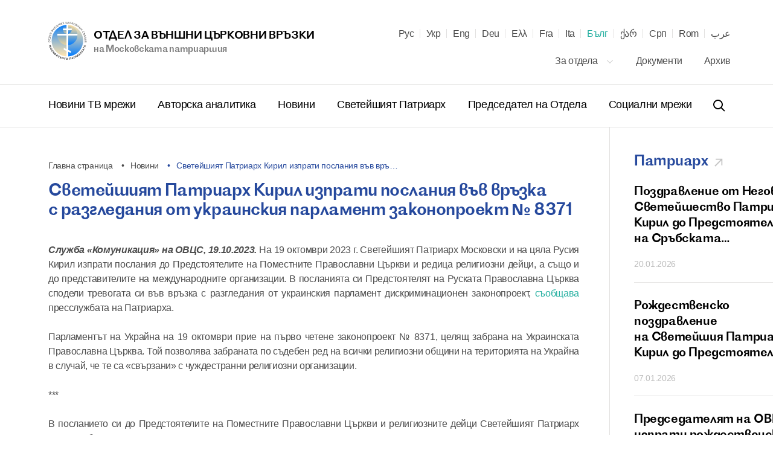

--- FILE ---
content_type: text/html; charset=UTF-8
request_url: https://mospat.ru/bg/news/90906/
body_size: 28199
content:
<!DOCTYPE html>

<html lang="bg" id="html" class="state-lang-bg ">
<head>
<!-- Global site tag (gtag.js) - Google Analytics -->
<script async src="https://www.googletagmanager.com/gtag/js?id=UA-3957323-1"></script>
<script>
  window.dataLayer = window.dataLayer || [];
  function gtag(){dataLayer.push(arguments);}
  gtag('js', new Date());

  gtag('config', 'UA-3957323-1');
</script>
    <meta charset="utf-8"/>
    <title>Свeтейшият Патриарх Кирил изпрати послания във&nbsp;връзка с&nbsp;разгледания от&nbsp;украинския парламент законопроект № 8371 </title>
    <meta name="description" content="На 19 октомври 2023 г. Светейшият Патриарх Московски и на цяла Русия Кирил изпрати послания до Предстоятелите на Поместните Православни Църкви и редица религиозни дейци, а също и до представителите на международните организации. " />
    <meta http-equiv="X-UA-Compatible" content="IE=edge"/>
    <meta name="format-detection" content="telephone=no">
    <meta name="viewport" id="viewport" content="width=device-width,minimum-scale=1,maximum-scale=1,initial-scale=1,user-scalable=no">
    <meta name="cmsmagazine" content="9fd15f69c95385763dcf768ea3b67e22"/>
    <meta name="theme-color" content="#3e4046"/>
    <meta name="serverid" content="new"/>
    <meta name="yandex-verification" content="18868e1c89a2bcf4" />
    <link rel="stylesheet" href="/h/assets/main.css?nocache=1746"/>
    <link rel="stylesheet" href="/h/assets/custom.css?nocache=1746" />
    <link rel="stylesheet" href="/h/support/support.css?nocache=174617461"/>
    <link rel="canonical" href="https://mospat.ru/bg/news/90906/" />

    
    <link rel="alternate" hreflang="ru" href="https://mospat.ru/ru/news/90906/" />
    <link rel="alternate" hreflang="ua" href="https://mospat.ru/ua/news/90906/" />
    <link rel="alternate" hreflang="en" href="https://mospat.ru/en/news/90906/" />
    <link rel="alternate" hreflang="de" href="https://mospat.ru/de/news/90906/" />
    <link rel="alternate" hreflang="gr" href="https://mospat.ru/gr/news/90906/" />
    <link rel="alternate" hreflang="fr" href="https://mospat.ru/fr/news/90906/" />
    <link rel="alternate" hreflang="it" href="https://mospat.ru/it/news/90906/" />
    <link rel="alternate" hreflang="ge" href="https://mospat.ru/ge/news/90906/" />
    <link rel="alternate" hreflang="sr" href="https://mospat.ru/sr/news/90906/" />
    <link rel="alternate" hreflang="ro" href="https://mospat.ru/ro/news/90906/" />
    <link rel="alternate" hreflang="ar" href="https://mospat.ru/ar/news/90906/" />
    <link rel="alternate" hreflang="ja" href="https://mospat.ru/ja/news/90906/" />

    <meta property="og:url" content="https://mospat.ru/bg/news/90906/" />
    <meta property="og:site_name" content="Отдел за външни църковни връзки. на Московската патриаршия." />
    <meta property="og:title" content="Свeтейшият Патриарх Кирил изпрати послания във&nbsp;връзка с&nbsp;разгледания от&nbsp;украинския парламент законопроект № 8371 " />
    <meta property="og:description" content="На 19 октомври 2023 г. Светейшият Патриарх Московски и на цяла Русия Кирил изпрати послания до Предстоятелите на Поместните Православни Църкви и редица религиозни дейци, а също и до представителите на международните организации. " />
    <meta property="og:type" content="article" />
    <meta property="og:image" content="https://mospat.ru/h/assets/images/icon180.png" />

    <link rel="apple-touch-icon" href="/h/assets/images/icon57.png"/>
    <link rel="apple-touch-icon" sizes="57x57" href="/h/assets/images/icon57.png"/>
    <link rel="apple-touch-icon" sizes="60x60" href="/h/assets/images/icon60.png">
    <link rel="apple-touch-icon" sizes="72x72" href="/h/assets/images/icon72.png"/>
    <link rel="apple-touch-icon" sizes="76x76" href="/h/assets/images/icon76.png">
    <link rel="apple-touch-icon" sizes="114x114" href="/h/assets/images/icon114.png"/>
    <link rel="apple-touch-icon" sizes="120x120" href="/h/assets/images/icon120.png">
    <link rel="apple-touch-icon" sizes="144x144" href="/h/assets/images/icon144.png">
    <link rel="apple-touch-icon" sizes="152x152" href="/h/assets/images/icon152.png">
    <link rel="apple-touch-icon" sizes="180x180" href="/h/assets/images/icon180.png">
    <link rel="shortcut icon" type="image/png" href="/h/assets/images/favicon.ico"/>

    <script>
        var appConfig = {
            'lang':'bg',
            'startupMessage':{
                'title':false,
                'message':false
            }
        };
        !function(n,e){"object"==typeof exports&&"object"==typeof module?module.exports=e():"function"==typeof define&&define.amd?define([],e):"object"==typeof exports?exports.device=e():n.device=e()}(window,function(){return function(n){var e={};function o(t){if(e[t])return e[t].exports;var r=e[t]={i:t,l:!1,exports:{}};return n[t].call(r.exports,r,r.exports,o),r.l=!0,r.exports}return o.m=n,o.c=e,o.d=function(n,e,t){o.o(n,e)||Object.defineProperty(n,e,{enumerable:!0,get:t})},o.r=function(n){"undefined"!=typeof Symbol&&Symbol.toStringTag&&Object.defineProperty(n,Symbol.toStringTag,{value:"Module"}),Object.defineProperty(n,"__esModule",{value:!0})},o.t=function(n,e){if(1&e&&(n=o(n)),8&e)return n;if(4&e&&"object"==typeof n&&n&&n.__esModule)return n;var t=Object.create(null);if(o.r(t),Object.defineProperty(t,"default",{enumerable:!0,value:n}),2&e&&"string"!=typeof n)for(var r in n)o.d(t,r,function(e){return n[e]}.bind(null,r));return t},o.n=function(n){var e=n&&n.__esModule?function(){return n.default}:function(){return n};return o.d(e,"a",e),e},o.o=function(n,e){return Object.prototype.hasOwnProperty.call(n,e)},o.p="",o(o.s=0)}([function(n,e,o){n.exports=o(1)},function(n,e,o){"use strict";o.r(e);var t="function"==typeof Symbol&&"symbol"==typeof Symbol.iterator?function(n){return typeof n}:function(n){return n&&"function"==typeof Symbol&&n.constructor===Symbol&&n!==Symbol.prototype?"symbol":typeof n},r=window.device,i={},a=[];window.device=i;var c=window.document.documentElement,d=window.navigator.userAgent.toLowerCase(),u=["googletv","viera","smarttv","internet.tv","netcast","nettv","appletv","boxee","kylo","roku","dlnadoc","pov_tv","hbbtv","ce-html"];function l(n,e){return-1!==n.indexOf(e)}function s(n){return l(d,n)}function f(n){return c.className.match(new RegExp(n,"i"))}function b(n){var e=null;f(n)||(e=c.className.replace(/^\s+|\s+$/g,""),c.className=e+" "+n)}function p(n){f(n)&&(c.className=c.className.replace(" "+n,""))}function w(){i.landscape()?(p("portrait"),b("landscape"),y("landscape")):(p("landscape"),b("portrait"),y("portrait")),v()}function y(n){for(var e=0;e<a.length;e++)a[e](n)}i.macos=function(){return s("mac")},i.ios=function(){return i.iphone()||i.ipod()||i.ipad()},i.iphone=function(){return!i.windows()&&s("iphone")},i.ipod=function(){return s("ipod")},i.ipad=function(){var n="MacIntel"===navigator.platform&&navigator.maxTouchPoints>1;return s("ipad")||n},i.android=function(){return!i.windows()&&s("android")},i.androidPhone=function(){return i.android()&&s("mobile")},i.androidTablet=function(){return i.android()&&!s("mobile")},i.blackberry=function(){return s("blackberry")||s("bb10")},i.blackberryPhone=function(){return i.blackberry()&&!s("tablet")},i.blackberryTablet=function(){return i.blackberry()&&s("tablet")},i.windows=function(){return s("windows")},i.windowsPhone=function(){return i.windows()&&s("phone")},i.windowsTablet=function(){return i.windows()&&s("touch")&&!i.windowsPhone()},i.fxos=function(){return(s("(mobile")||s("(tablet"))&&s(" rv:")},i.fxosPhone=function(){return i.fxos()&&s("mobile")},i.fxosTablet=function(){return i.fxos()&&s("tablet")},i.meego=function(){return s("meego")},i.cordova=function(){return window.cordova&&"file:"===location.protocol},i.nodeWebkit=function(){return"object"===t(window.process)},i.mobile=function(){return i.androidPhone()||i.iphone()||i.ipod()||i.windowsPhone()||i.blackberryPhone()||i.fxosPhone()||i.meego()},i.tablet=function(){return i.ipad()||i.androidTablet()||i.blackberryTablet()||i.windowsTablet()||i.fxosTablet()},i.desktop=function(){return!i.tablet()&&!i.mobile()},i.television=function(){for(var n=0;n<u.length;){if(s(u[n]))return!0;n++}return!1},i.portrait=function(){return screen.orientation&&Object.prototype.hasOwnProperty.call(window,"onorientationchange")?l(screen.orientation.type,"portrait"):i.ios()&&Object.prototype.hasOwnProperty.call(window,"orientation")?90!==Math.abs(window.orientation):window.innerHeight/window.innerWidth>1},i.landscape=function(){return screen.orientation&&Object.prototype.hasOwnProperty.call(window,"onorientationchange")?l(screen.orientation.type,"landscape"):i.ios()&&Object.prototype.hasOwnProperty.call(window,"orientation")?90===Math.abs(window.orientation):window.innerHeight/window.innerWidth<1},i.noConflict=function(){return window.device=r,this},i.ios()?i.ipad()?b("ios ipad tablet"):i.iphone()?b("ios iphone mobile"):i.ipod()&&b("ios ipod mobile"):i.macos()?b("macos desktop"):i.android()?i.androidTablet()?b("android tablet"):b("android mobile"):i.blackberry()?i.blackberryTablet()?b("blackberry tablet"):b("blackberry mobile"):i.windows()?i.windowsTablet()?b("windows tablet"):i.windowsPhone()?b("windows mobile"):b("windows desktop"):i.fxos()?i.fxosTablet()?b("fxos tablet"):b("fxos mobile"):i.meego()?b("meego mobile"):i.nodeWebkit()?b("node-webkit"):i.television()?b("television"):i.desktop()&&b("desktop"),i.cordova()&&b("cordova"),i.onChangeOrientation=function(n){"function"==typeof n&&a.push(n)};var m="resize";function h(n){for(var e=0;e<n.length;e++)if(i[n[e]]())return n[e];return"unknown"}function v(){i.orientation=h(["portrait","landscape"])}Object.prototype.hasOwnProperty.call(window,"onorientationchange")&&(m="orientationchange"),window.addEventListener?window.addEventListener(m,w,!1):window.attachEvent?window.attachEvent(m,w):window[m]=w,w(),i.type=h(["mobile","tablet","desktop"]),i.os=h(["ios","iphone","ipad","ipod","android","blackberry","macos","windows","fxos","meego","television"]),v(),e.default=i}]).default});
        (function(m,a,d,vp){
            var w = screen.width;
            if(device.mobile()) {
                document.getElementById(vp).setAttribute('content','width=414, initial-scale=' + (w/m).toFixed(2));
            } else {
                document.getElementById(vp).setAttribute('content','width='+d+',initial-scale=' + (w/d).toFixed(2));
            }
        })(414,1024,1380,'viewport');
    </script>
<!-- Yandex.Metrika counter -->
<script type="text/javascript" >
   (function(m,e,t,r,i,k,a){m[i]=m[i]||function(){(m[i].a=m[i].a||[]).push(arguments)};
   m[i].l=1*new Date();k=e.createElement(t),a=e.getElementsByTagName(t)[0],k.async=1,k.src=r,a.parentNode.insertBefore(k,a)})
   (window, document, "script", "https://mc.yandex.ru/metrika/tag.js", "ym");

   ym(93913, "init", {
        clickmap:true,
        trackLinks:true,
        accurateTrackBounce:true
   });
</script>
<noscript><div><img src="https://mc.yandex.ru/watch/93913" style="position:absolute; left:-9999px;" alt="" /></div></noscript>
<!-- /Yandex.Metrika counter -->

</head>


<body id="body">


<script type="application/ld+json">
    {"@context":"https:\/\/schema.org","@type":"Corporation","name":"\u041e\u0442\u0434\u0435\u043b \u0437\u0430 \u0432\u044a\u043d\u0448\u043d\u0438 \u0446\u044a\u0440\u043a\u043e\u0432\u043d\u0438 \u0432\u0440\u044a\u0437\u043a\u0438. \u043d\u0430 \u041c\u043e\u0441\u043a\u043e\u0432\u0441\u043a\u0430\u0442\u0430 \u043f\u0430\u0442\u0440\u0438\u0430\u0440\u0448\u0438\u044f.","url":"https:\/\/mospat.ru\/bg\/","logo":"https:\/\/mospat.ru\/h\/assets\/images\/new-logo.png"}</script>

<script type="application/ld+json">
    {"@context":"https:\/\/schema.org","@type":"LocalBusiness","name":"\u041e\u0442\u0434\u0435\u043b \u0437\u0430 \u0432\u044a\u043d\u0448\u043d\u0438 \u0446\u044a\u0440\u043a\u043e\u0432\u043d\u0438 \u0432\u0440\u044a\u0437\u043a\u0438. \u043d\u0430 \u041c\u043e\u0441\u043a\u043e\u0432\u0441\u043a\u0430\u0442\u0430 \u043f\u0430\u0442\u0440\u0438\u0430\u0440\u0448\u0438\u044f.","image":"https:\/\/mospat.ru\/h\/assets\/images\/new-logo.png","@id":"https:\/\/mospat.ru\/bg\/","url":"https:\/\/mospat.ru\/bg\/","telephone":"+74959556777","address":{"@type":"PostalAddress","addressCountry":"\u0420\u0443\u0441\u0438\u044f","addressLocality":"\u041c\u043e\u0441\u043a\u0432\u0430","streetAddress":"\u0414\u0430\u043d\u0438\u043b\u043e\u0432\u0441\u043a\u0438 \u0432\u0430\u043b, 22","postalCode":"115191"}}</script>


<div class="main-layout">
    <div class="main-layout-content">

        <header class="is-global-header">

            <div class="gh-upper wrapper">

                <a href="#" class="gh-search-open for-mobile">
                    <svg width="24" height="24" viewBox="0 0 24 24" fill="none" xmlns="http://www.w3.org/2000/svg">
                        <path fill-rule="evenodd" clip-rule="evenodd" d="M10 18C5.58172 18 2 14.4183 2 10C2 5.58172 5.58172 2 10 2C14.4183 2 18 5.58172 18 10C18 11.8487 17.3729 13.551 16.3199 14.9056L21.7071 20.2929L20.2929 21.7071L14.9056 16.3199C13.551 17.3729 11.8487 18 10 18ZM16 10C16 13.3137 13.3137 16 10 16C6.68629 16 4 13.3137 4 10C4 6.68629 6.68629 4 10 4C13.3137 4 16 6.68629 16 10Z" fill="black"></path>
                    </svg>
                    <span class="gh-search-open-close"></span>
                </a>

                <a href="/bg/">
                    <div class="gh-logo">
                        <img src="/h/assets/images/new-logo.png">
                    </div>
                    <div class="gh-logo-aside">
                        <span class="uppercase">Отдел за външни църковни връзки</span>
                        <br>
                        <span class="description">на Московската патриаршия</span>
                    </div>
                    <div class="gh-logo-aside for-mobile">
                        <span class="uppercase">Отдел за външни църковни връзки</span>
                        <span class="description uppercase">на Московската патриаршия</span>
                    </div>
                </a>

                <a href="#" class="gh-burger for-mobile">
                    <i></i>
                    <i></i>
                    <i></i>
                </a>

                

<div class="gh-lang">

    <div id="lang-dd" class="dd-content">
                                <li>
                <a class="" title="Русский" href="/ru/news/90906/" data-lang-link="ru" data-label="">
                    Рус                </a>

            </li>
                                <li>
                <a class="" title="Українська" href="/ua/news/90906/" data-lang-link="ua" data-label="Матеріал доступний на&nbsp;наступних мовах">
                    Укр                </a>

            </li>
                                <li>
                <a class="" title="English" href="/en/news/90906/" data-lang-link="en" data-label="Page is available in the following languages">
                    Eng                </a>

            </li>
                                <li>
                <a class="" title="Deutsch" href="/de/news/90906/" data-lang-link="de" data-label="Dieses Material ist in den folgenden Sprachen verfügbar">
                    Deu                </a>

            </li>
                                <li>
                <a class="" title="Ελληνικά" href="/gr/news/90906/" data-lang-link="gr" data-label="Αυτό το υλικό είναι διαθέσιμο στις ακόλουθες γλώσσες">
                    Ελλ                </a>

            </li>
                                <li>
                <a class="" title="Français" href="/fr/news/90906/" data-lang-link="fr" data-label="Article disponible en">
                    Fra                </a>

            </li>
                                <li>
                <a class="" title="Italiano" href="/it/news/90906/" data-lang-link="it" data-label="Questo materiale è disponibile nelle seguenti lingue">
                    Ita                </a>

            </li>
                                <li>
                <a class="state-active" title="Български" href="/bg/news/90906/" data-lang-link="bg" data-label="Този материал е достъпен на следните езици">
                    Бълг                </a>

            </li>
                                <li>
                <a class="" title="ქართველი" href="/ge/news/90906/" data-lang-link="ge" data-label="ეს მასალა ხელმისაწვდომია შემდეგ ენებზე">
                    ქარ                </a>

            </li>
                                <li>
                <a class="" title="Српски" href="/sr/news/90906/" data-lang-link="sr" data-label="Овај материјал је доступан на следећим језицима">
                    Срп                </a>

            </li>
                                <li>
                <a class="" title="Română" href="/ro/news/90906/" data-lang-link="ro" data-label="Acest material este disponibil în următoarele limbi">
                    Rom                </a>

            </li>
                                <li>
                <a class="" title="عرب" href="/ar/news/90906/" data-lang-link="ar" data-label="هذه المادة متوفرة باللغات التالية">
                    عرب                </a>

            </li>
                        </div>
</div>

<nav class="gh-nav-upper">


    <div class="dropdown">
        <a class="dd-btn" href="/bg/department/">
            За отдела            <svg width="14" height="14" viewBox="0 0 14 14" fill="none" xmlns="http://www.w3.org/2000/svg">
                <path fill-rule="evenodd" clip-rule="evenodd" d="M11.2542 4.25415L12.0791 5.07911L6.99998 10.1583L1.92084 5.07911L2.7458 4.25415L6.99998 8.50834L11.2542 4.25415Z" fill="#BDBDBD"></path>
            </svg>
        </a>
        <div class="dd-content">
            <a href="/bg/department/history/">
                История на отдела            </a>
            <a href="/bg/department/contacts/">
                Контакти            </a>
                    </div>
    </div>

    <a href="/bg/documents/">
        Документи    </a>
    <a href="/bg/archive/">
        Архив    </a>

</nav>
            </div>

            <div class="gh-lower-expander">
                <div class="gh-lower wrapper">
                    
<nav class="gh-nav-lower">
    <a href="/bg/tv-news/">
        Новини ТВ мрежи    </a>
    <a href="/bg/authors-analytics/">
        Авторска аналитика    </a>
    <a href="/bg/news/">
        Новини    </a>
    <a href="/bg/patriarch/">
        Светейшият Патриарх    </a>
    <a href="/bg/chairman/">
        Председател на Отдела    </a>
    <a href="/bg/social/">
        Социални мрежи    </a>
</nav>
                    <div class="is-header-search" data-is="headerSearch">
                        <div class="hs-parent">
                            <form class="hs-form" action="/bg/search/">
                                <input class="hs-input" placeholder="Търсене" tabindex="-1" name="q">
                                <a class="hs-submit" href="#">
                                    <svg width="24" height="24" viewBox="0 0 24 24" fill="none" xmlns="http://www.w3.org/2000/svg">
                                        <path fill-rule="evenodd" clip-rule="evenodd" d="M10 18C5.58172 18 2 14.4183 2 10C2 5.58172 5.58172 2 10 2C14.4183 2 18 5.58172 18 10C18 11.8487 17.3729 13.551 16.3199 14.9056L21.7071 20.2929L20.2929 21.7071L14.9056 16.3199C13.551 17.3729 11.8487 18 10 18ZM16 10C16 13.3137 13.3137 16 10 16C6.68629 16 4 13.3137 4 10C4 6.68629 6.68629 4 10 4C13.3137 4 16 6.68629 16 10Z" fill="black"></path>
                                    </svg>
                                </a>
                            </form>
                        </div>
                    </div>

                </div>
            </div>

        </header>


        <div class="mobile-menu for-mobile" data-is="mobileMenu">
            

<ul class="mobile-menu__main">
    <li>
        <a href="/bg/tv-news/">
            Новини ТВ мрежи        </a>
    </li>
    <li>
        <a href="/bg/authors-analytics/">
            Авторска аналитика        </a>
    </li>
    <li>
        <a href="/bg/news/">
            Новини        </a>
    </li>
    <li>
        <a href="/bg/patriarch/">
            Светейшият Патриарх        </a>
    </li>
    <li>
        <a href="/bg/chairman/">
            Председател на Отдела        </a>
    </li>
    <li>
        <a href="/bg/social/">
            Социални мрежи        </a>
    </li>
</ul>

<ul class="mobile-menu__secondary">
            <li>
            <a href="/bg/department/">
                За отдела            </a>
        </li>
        <li>
        <a href="/bg/documents/">
            Документи        </a>
    </li>
    <li>
        <a href="/bg/archive/">
            Архив        </a>
    </li>
    </ul>



        </div>

        <div class="is-header-search for-mobile" data-is="mobileSearch">
            <div class="is-header-search-back"></div>
            <div class="hs-parent">
                <form class="hs-form" action="/bg/search/">
                    <input class="hs-input" placeholder="Търсене" tabindex="-1" name="q">
                    <button class="hs-submit" type="submit">
                        <svg width="24" height="24" viewBox="0 0 24 24" fill="none" xmlns="http://www.w3.org/2000/svg">
                            <path fill-rule="evenodd" clip-rule="evenodd" d="M10 18C5.58172 18 2 14.4183 2 10C2 5.58172 5.58172 2 10 2C14.4183 2 18 5.58172 18 10C18 11.8487 17.3729 13.551 16.3199 14.9056L21.7071 20.2929L20.2929 21.7071L14.9056 16.3199C13.551 17.3729 11.8487 18 10 18ZM16 10C16 13.3137 13.3137 16 10 16C6.68629 16 4 13.3137 4 10C4 6.68629 6.68629 4 10 4C13.3137 4 16 6.68629 16 10Z" fill="black"></path>
                        </svg>
                    </button>
                </form>
            </div>
        </div>


        




<div class="page-default">
    

<section class="wrapper wrapper--flex">

    <div class="wrapper-b">

        
<div class="is-breadcrumbs">
    <div class="bc-list">

        
                            <a class="bc-item" href="/bg/" title="Главна страница">
                    Главна страница                </a>
            
        
                            <a class="bc-item" href="/bg/news/" title="Новини">
                    Новини                </a>
            
        
                            <div class="bc-item" title="Свeтейшият Патриарх Кирил изпрати послания във&nbsp;връзка с&nbsp;разгледания от&nbsp;украинския парламент законопроект № 8371 ">
                    Свeтейшият Патриарх Кирил изпрати послания във връ…                </div>
            
        
    </div>
</div>

<script type="application/ld+json">
    {"@context":"https:\/\/schema.org\/","@type":"BreadcrumbList","itemListElement":[{"@type":"ListItem","position":1,"name":"\u0413\u043b\u0430\u0432\u043d\u0430 \u0441\u0442\u0440\u0430\u043d\u0438\u0446\u0430","item":"https:\/\/mospat.ru\/bg\/"},{"@type":"ListItem","position":2,"name":"\u041d\u043e\u0432\u0438\u043d\u0438","item":"https:\/\/mospat.ru\/bg\/news\/"},{"@type":"ListItem","position":3,"name":"\u0421\u0432e\u0442\u0435\u0439\u0448\u0438\u044f\u0442 \u041f\u0430\u0442\u0440\u0438\u0430\u0440\u0445 \u041a\u0438\u0440\u0438\u043b \u0438\u0437\u043f\u0440\u0430\u0442\u0438 \u043f\u043e\u0441\u043b\u0430\u043d\u0438\u044f \u0432\u044a\u0432\u00a0\u0432\u0440\u044a\u2026","item":""}]}</script>

        <h1 class="mar-40 state-xs">
            Свeтейшият Патриарх Кирил изпрати послания във&nbsp;връзка с&nbsp;разгледания от&nbsp;украинския парламент законопроект № 8371         </h1>


        
        
        
        <section class="is-style  ">
            <p>
 <b><i>Служба «Комуникация» на ОВЦС, 19.10.2023.</i></b> На 19 октомври 2023 г. Светейшият Патриарх Московски и на цяла Русия Кирил изпрати послания до Предстоятелите на Поместните Православни Църкви и редица религиозни дейци, а също и до представителите на международните организации. В посланията си Предстоятелят на Руската Православна Църква сподели тревогата си във връзка с разгледания от украинския парламент дискриминационен законопроект, <a href="http://www.patriarchia.ru/db/text/6069456.html">съобщава</a> пресслужбата на Патриарха.
</p>
<p>
	 Парламентът на Украйна на 19 октомври прие на първо четене законопроект № 8371, целящ забрана на Украинската Православна Църква. Той позволява забраната по съдебен ред на всички религиозни общини на територията на Украйна в случай, че те са «свързани» с чуждестранни религиозни организации.
</p>
<p>
	 ***
</p>
<p>
	 В посланието си до Предстоятелите на Поместните Православни Църкви и религиозните дейци Светейшият Патриарх Кирил отбеляза: «Без да уточнява достатъчно ясно понятието "свързаност", въпросният законопроект дава правото на преценка във всеки конкретен случай на украинската Държавна служба по етническа политика и свобода на съвестта, начело на която стои човек, враждебно настроен към Украинската Православна Църква. Този орган, ръководейки се от никому неизвестни критерии, ще извършва т.нар. религиоведска експертиза, въз основа на която ще се издава съдебната присъда. Не е нужно да сте юрист, за да разберете, че предложената схема открива простор за всевъзможни злоупотреби».
</p>
<p>
	 «Инициаторите и привържениците на този законопроект в Украйна – държавни служители от най-висок ранг, народни представители, радикални политици и обществени дейци – не крият, че законопроектът е насочен срещу най-голямата религиозна община в Украйна и цели ликвидирането на Украинската Православна Църква като централизирана структура и на всичките ѝ епархии, енории и манастири поотделно», отбеляза Негово Светейшество.
</p>
<p>
	 «Приемането на този законопроект бе предшествано от цял комплекс мерки, насочени срещу каноничната Църква в Украйна: клеветническа антицърковна кампания в националните медии, заграбвания на храмове с прилагане на грубо насилие срещу духовенството и вярващите, завеждане на многобройни фиктивни наказателни дела, натиск на специалните служби срещу епископата, опити за заграбване на люлката на руското монашество – Успенската Киево-Печерска лавра и на другите най-големи манастири с принудително изселване на монасите, а също и от вълна на принудителни закривания на храмовете на Украинската Православна Църква по решение на местните власти, забрана за извършване на богослужения, конфискуване на парцелите земя, заемани от нейните манастири, храмове и светини», подчерта Предстоятелят на Руската Църква.
</p>
<p>
	 По думите на Негово Светейшество, решението да се постави извън закона една религиозна организация, която обединява много милиони последователи, хиляди общини и стотици манастири по цялата страна, «слага украинската държава в една редица с най-зловещите богоборчески режими на миналото».
</p>
<p>
	 От името на цялата пълнота на Руската Православна Църква Светейшият Патриарх Кирил се обърна към Предстоятелите на Поместните Православни Църква с молба да подкрепят Украинската Православна Църква и всичките ѝ верни чеда, търпящи скърби заради словото Божие и заради свидетелството Иисус Христово (Откр. 1:9).
</p>
<p>
	 Посланието на Светейшия Патриарх беше изпратено до Предстоятелите на Поместните Православни Църкви, Папа Франциск, Патриарха на Коптската Църква Тавадрос II, Главата на Англиканската общност Архиепископ Кентърбърийски Джъстин Уелби, Католикоса на Изтока и митрополит Маланкарски Василий Мар Тома Матей III, Върховния Патриарх и Католикос на всички арменци Гарегин II, Католикоса на Върховния Киликийски Дом на Арменската Апостолска Църква Арам I, Католикоса-Патриарх на Асирийската Църква на Изтока Мар Ава III, Маронитския Патриарх на Антиохия и целия Изток Бешара Бутрос ар-Раи, генералния секретар на Световния съвет на църквите д-р Джери Пилей, президента на Евангелистката асоциация «Били Греъм» Франклин Греъм.
</p>
<p>
	 ***
</p>
<p>
	 В апела си до ръководителите и представителите на международните организации Светейшият Патриарх Московски и на цяла Русия Кирил за пореден път напомни за дискриминационния характер на законопроект № 8371: «На 23 март 2023 г. Управлението на Върховния комисар на ООН по правата на човека публикува доклад за състоянието на човешките права в Украйна, в който се признава, че законопроект № 8371 може да има дискриминационен характер спрямо Украинската Православна Църква. На 26 юли украинският журналист, писател и привърженик на каноничната Украинска Православна Църква Ян Таксюр говори пред специална сесия на Съвета за сигурност на ООН, като разказа за грубите и масови нарушения на религиозната свобода в Украйна».
</p>
<p>
	 «Въпреки установените факти на нарушаване на правата на вярващите от Украинската Православна Църква, украинските власти продължават политиката на ликвидиране на тази религиозна община, умножавайки страданията на милиони вярващи, – констатира с горчивина Предстоятелят на Руската Църква. – При това епископатът и вярващите остават лишени от възможност за ефикасна юридическа защита на правата си в условия, когато техният живот и здраве са заплашени от религиозните екстремисти с мълчаливото съдействие на властите».
</p>
<p>
	 «Моля Ви да предприемете всички възможни мерки, за да попречите на продължаващите масови нарушения на религиозните права на вярващите от Украинската Православна Църква, в това число и под формата на обсъждане на създадената ситуация в рамките на дневния ред на оглавяваната от Вас организация, на подготовка на специализирани доклади, както и на изпращане на специални мисии за установяване на фактите», се казва в посланието на Светейшия Патриарх Кирил. Той изрази надежда, че мерките за предотвратяване на беззаконието «могат да бъдат предприети преди законопроектът да бъде разгледан на второ и трето четене, да влезе в сила и да започне прилагането му».
</p>
<p>
	 Послания до главите и представителите на международните организации са изпратени в частност до генералния секретар на ООН Антониу Гутериш, върховния комисар на ООН по правата на човека Фолкер Тюрк, генералния секретар на ОССЕ Хелга Мария Шмит, директора на Бюрото на ОССЕ за демократичните институции и правата на човека Матео Мекачи, генералния секретар на Съвета на Европа Мария Пейчинович-Бурич, върховния комисар на ОССЕ по въпросите на националните малцинства Кайрат Абдрахманов, специалния докладчик на Съвета на ООН по правата на човека по въпроса за съвременните форми на расизъм, расова дискриминация, ксенофобия и свързаната с тях нетърпимост К.П. Ашвини, специалния докладчик на Съвета на ООН по правата на човека по въпроса за свободата на религията или убежденията Назила Гани.&nbsp;
</p>
<p>
</p>
 <br>        </section>

        
            <div class="is-pub-print">
                <a href="/bg/news/90906/pdf/" target="_blank">
                    <svg xmlns="http://www.w3.org/2000/svg" viewBox="0 0 514 514">
                        <path d="M438 130h-14V76c0-41.35-33.64-75-75-75H165c-41.36 0-75 33.65-75 75v54H76c-41.35 0-75 33.65-75 75v120c0 41.36 33.65 75 75 75h14v68c0 24.81 20.19 45 45 45h244c24.81 0 45-20.19 45-45v-68h14c41.36 0 75-33.64 75-75V205c0-41.35-33.64-75-75-75zM120 76c0-24.81 20.19-45 45-45h184c24.81 0 45 20.19 45 45v54H120V76zm274 392c0 8.27-6.73 15-15 15H135c-8.27 0-15-6.73-15-15V320h274v148zm89-143c0 24.81-20.19 45-45 45h-14v-50h9a15 15 0 000-30H81a15 15 0 000 30h9v50H76c-24.81 0-45-20.19-45-45V205c0-24.81 20.19-45 45-45h362c24.81 0 45 20.19 45 45v120z"></path>
                        <path d="M297 354h-80a15 15 0 000 30h80a15 15 0 000-30zM297 418h-80a15 15 0 000 30h80a15 15 0 000-30zM129 194H81a15 15 0 000 30h48a15 15 0 000-30z"></path>
                    </svg>
                    <span>
                        Печатна публикация                    </span>
                </a>
            </div>

        
        

<div class="is-pat-soc bg-begie">
    <div class="ip-social-label">
        Споделяне:
    </div>
    <a href="#" target="_blank" rel="nofollow" title="Поделиться во ВКонтакте" data-gclick="shareLink" data-value="{&quot;service&quot;:&quot;vkontakte&quot;}">
            <svg width="30" height="30" viewBox="0 0 30 30" fill="none" xmlns="http://www.w3.org/2000/svg">
            <path fill-rule="evenodd" clip-rule="evenodd" d="M15.5416 20.7071C15.5416 20.7071 15.8881 20.6693 16.0656 20.4821C16.2281 20.3107 16.2224 19.9871 16.2224 19.9871C16.2224 19.9871 16.2008 18.4763 16.9155 18.2533C17.6198 18.0339 18.5241 19.7143 19.4838 20.3605C20.2088 20.849 20.7591 20.7421 20.7591 20.7421L23.3237 20.7071C23.3237 20.7071 24.6647 20.6259 24.0289 19.5908C23.9763 19.506 23.658 18.8248 22.1226 17.4255C20.514 15.9608 20.73 16.1977 22.6663 13.6637C23.8458 12.1206 24.3172 11.1785 24.1698 10.7757C24.0299 10.3904 23.1622 10.4927 23.1622 10.4927L20.2755 10.5102C20.2755 10.5102 20.0614 10.4816 19.9027 10.5747C19.7477 10.666 19.6472 10.8789 19.6472 10.8789C19.6472 10.8789 19.1908 12.0726 18.5814 13.0885C17.2958 15.2307 16.7821 15.3441 16.5718 15.2113C16.0825 14.9007 16.2046 13.9651 16.2046 13.3005C16.2046 11.2237 16.5257 10.3581 15.5801 10.1341C15.2664 10.0595 15.0354 10.0106 14.2325 10.0023C13.2024 9.99217 12.3309 10.006 11.837 10.2429C11.5083 10.4005 11.2547 10.7526 11.4097 10.7729C11.6003 10.7978 12.0323 10.8872 12.2614 11.1933C12.5572 11.5887 12.5469 12.4755 12.5469 12.4755C12.5469 12.4755 12.7169 14.9201 12.1497 15.2233C11.7609 15.4317 11.2275 15.0067 10.0809 13.0627C9.49397 12.0671 9.05073 10.9665 9.05073 10.9665C9.05073 10.9665 8.96527 10.7609 8.8122 10.6503C8.6272 10.5167 8.36896 10.4752 8.36896 10.4752L5.62593 10.4927C5.62593 10.4927 5.21368 10.5038 5.06248 10.6798C4.9282 10.8356 5.05215 11.1592 5.05215 11.1592C5.05215 11.1592 7.19981 16.0917 9.63201 18.5777C11.8623 20.8564 14.3941 20.7071 14.3941 20.7071H15.5416Z" fill="#26499D"></path>
        </svg>
    </a>
    <a href="#" target="_blank" rel="nofollow" title="Поделиться в Facebook" data-gclick="shareLink" data-value="{&quot;service&quot;:&quot;facebook&quot;}">
        <svg width="30" height="30" viewBox="0 0 30 30" fill="none" xmlns="http://www.w3.org/2000/svg">
            <path fill-rule="evenodd" clip-rule="evenodd" d="M16.0762 24.5836V14.7907H18.7794L19.1377 11.416H16.0762L16.0808 9.72688C16.0808 8.8467 16.1644 8.37509 17.4286 8.37509H19.1186V5H16.4149C13.1674 5 12.0243 6.63709 12.0243 9.39017V11.4163H10V14.791H12.0243V24.5836H16.0762Z" fill="#26499D"></path>
        </svg>
    </a>
    <a href="#" target="_blank" rel="nofollow" title="Поделиться в Telegram" data-gclick="shareLink" data-value="{&quot;service&quot;:&quot;telegram&quot;}">
            <svg width="30" height="30" viewBox="0 0 30 30" fill="none" xmlns="http://www.w3.org/2000/svg">
            <path fill-rule="evenodd" clip-rule="evenodd" d="M12.6682 17.8345L19.9222 23.1938C20.75 23.6505 21.3474 23.4141 21.5536 22.4253L24.5063 8.51084C24.8086 7.29881 24.0443 6.74909 23.2524 7.10861L5.91392 13.7943C4.73041 14.269 4.73731 14.9292 5.69819 15.2235L10.1476 16.6122L20.4486 10.1135C20.9349 9.81857 21.3812 9.9771 21.0149 10.3022" fill="#26499D"></path>
        </svg>
    </a>
    <a href="#" target="_blank" rel="nofollow" title="Поделиться в Twitter" data-gclick="shareLink" data-value="{&quot;service&quot;:&quot;twitter&quot;}">

        <svg width="30" height="30" viewBox="0 0 30 30" fill="none" xmlns="http://www.w3.org/2000/svg">
            <path fill-rule="evenodd" clip-rule="evenodd" d="M14.4609 11.8306L14.4987 12.4535L13.8691 12.3772C11.5776 12.0848 9.57574 11.0934 7.876 9.42824L7.04502 8.60202L6.83098 9.21215C6.37772 10.5722 6.6673 12.0086 7.6116 12.9746C8.11523 13.5085 8.00191 13.5847 7.13316 13.267C6.83098 13.1653 6.56658 13.089 6.5414 13.1272C6.45326 13.2161 6.75544 14.3728 6.99466 14.8304C7.32202 15.466 7.98932 16.0888 8.71958 16.4574L9.33652 16.7498L8.60626 16.7625C7.90118 16.7625 7.876 16.7752 7.95155 17.0421C8.20336 17.8684 9.19802 18.7454 10.306 19.1268L11.0866 19.3937L10.4067 19.8004C9.39947 20.3851 8.21595 20.7156 7.03243 20.7411C6.46585 20.7538 6 20.8046 6 20.8427C6 20.9699 7.53606 21.6817 8.42999 21.9613C11.1118 22.7875 14.2972 22.4316 16.6894 21.0207C18.3892 20.0165 20.0889 18.0209 20.8821 16.0888C21.3102 15.0592 21.7383 13.178 21.7383 12.2755C21.7383 11.6908 21.7761 11.6145 22.4811 10.9154C22.8966 10.5087 23.2869 10.0638 23.3625 9.93668C23.4884 9.69517 23.4758 9.69517 22.8337 9.91126C21.7635 10.2926 21.6124 10.2417 22.1412 9.66975C22.5315 9.263 22.9973 8.52576 22.9973 8.30967C22.9973 8.27154 22.8085 8.33509 22.5944 8.44949C22.3678 8.5766 21.8642 8.76727 21.4865 8.88167L20.8066 9.09775L20.1896 8.67829C19.8497 8.44949 19.3712 8.19527 19.1194 8.119C18.4773 7.94105 17.4952 7.96647 16.9161 8.16985C15.3422 8.74184 14.3476 10.2163 14.4609 11.8306Z" fill="#26499D"></path>
        </svg>
    </a>

</div>

    </div>

    
    <div class="is-sidebar sidebar-aa">
        <div class="sidebar-element" data-is="sidebar">

            
                <div class="sb-item " data-is="sbSwiper">
                    <a href="/bg/news/tag/patriarch/" class="link-arrow">
                        <h4>
                            Патриарх                        </h4>
                        <svg width="24" height="24" viewBox="0 0 24 24" fill="none" xmlns="http://www.w3.org/2000/svg">
                            <path fill-rule="evenodd" clip-rule="evenodd" d="M16.3968 8.86657L6.55172 18.7116L5.28838 17.4483L15.1334 7.60324L7.18338 7.60324L7.18339 5.81662L18.1834 5.81661L18.1834 16.8166L16.3968 16.8166L16.3968 8.86657Z" fill="#C4C4C4"></path>
                        </svg>
                    </a>
                    <div class="swiper-container">
                        <div class="swiper-wrapper">
                                                            <div class="swiper-slide">
                                    <div class="sb-post-list">
                                                                                    <div class="sb-post">
                                                <a href="/bg/news/93950/" class="h5">
                                                    Поздравление от&nbsp;Негово Светейшество Патриарх Кирил до&nbsp;Предстоятеля на&nbsp;Сръбската православна църква с&nbsp;деня на&nbsp;кръстната слава                                                </a>
                                                <div>
                                                    <p data-jsdate="2026-01-20" data-jstime=" в 10:15">
                                                        20.01.2026                                                    </p>
                                                </div>
                                            </div>
                                                                                    <div class="sb-post">
                                                <a href="/bg/news/93912/" class="h5">
                                                    Рождественско поздравление на&nbsp;Светейшия Патриарх Кирил до&nbsp;Предстоятелите на&nbsp;Поместните Православни църкви                                                </a>
                                                <div>
                                                    <p data-jsdate="2026-01-07" data-jstime=" в 12:00">
                                                        07.01.2026                                                    </p>
                                                </div>
                                            </div>
                                                                                    <div class="sb-post">
                                                <a href="/bg/news/93913/" class="h5">
                                                    Председателят на&nbsp;ОВЦВ изпрати рождественски поздравления до&nbsp;Предстоятелите на&nbsp;Поместните Православни църкви                                                </a>
                                                <div>
                                                    <p data-jsdate="2026-01-07" data-jstime=" в 11:59">
                                                        07.01.2026                                                    </p>
                                                </div>
                                            </div>
                                                                            </div>
                                </div>
                                                            <div class="swiper-slide">
                                    <div class="sb-post-list">
                                                                                    <div class="sb-post">
                                                <a href="/bg/news/93909/" class="h5">
                                                    Светейшият Патриарх Кирил поздрави Предстоятелите на&nbsp;Древните източни църкви, празнуващи Рождество Христово по&nbsp;юлианския календар                                                </a>
                                                <div>
                                                    <p data-jsdate="2026-01-07" data-jstime=" в 10:00">
                                                        07.01.2026                                                    </p>
                                                </div>
                                            </div>
                                                                                    <div class="sb-post">
                                                <a href="/bg/news/93899/" class="h5">
                                                    Поздравително послание на&nbsp;Светейшия Патриарх Кирил до&nbsp;Блаженейшия Архиепископ на&nbsp;Тирана Йоан във&nbsp;връзка с&nbsp;неговата 70-годишнина                                                </a>
                                                <div>
                                                    <p data-jsdate="2026-01-01" data-jstime=" в 18:00">
                                                        01.01.2026                                                    </p>
                                                </div>
                                            </div>
                                                                                    <div class="sb-post">
                                                <a href="/bg/news/93880/" class="h5">
                                                    Поздравително послание на&nbsp;Светейшия Патриарх Кирил до&nbsp;Предстоятеля на&nbsp;Грузинската православна църква във&nbsp;връзка с&nbsp;годишнината от&nbsp;неговата интронизация                                                 </a>
                                                <div>
                                                    <p data-jsdate="2025-12-25" data-jstime=" в 14:00">
                                                        25.12.2025                                                    </p>
                                                </div>
                                            </div>
                                                                            </div>
                                </div>
                                                            <div class="swiper-slide">
                                    <div class="sb-post-list">
                                                                                    <div class="sb-post">
                                                <a href="/bg/news/93878/" class="h5">
                                                    Светейшият Патриарх Кирил поздрави главите на&nbsp;инославните Църкви, отбелязващи Рождество Христово по&nbsp;григорианския календар                                                 </a>
                                                <div>
                                                    <p data-jsdate="2025-12-25" data-jstime=" в 10:00">
                                                        25.12.2025                                                    </p>
                                                </div>
                                            </div>
                                                                                    <div class="sb-post">
                                                <a href="/bg/news/93855/" class="h5">
                                                    Предстоятелите на&nbsp;Руската и&nbsp;Сръбската православни църкви проведоха телефонен разговор                                                 </a>
                                                <div>
                                                    <p data-jsdate="2025-12-18" data-jstime=" в 20:15">
                                                        18.12.2025                                                    </p>
                                                </div>
                                            </div>
                                                                                    <div class="sb-post">
                                                <a href="/bg/news/93836/" class="h5">
                                                    Поздравително послание на&nbsp;Светейшия Патриарх Кирил до&nbsp;Предстоятеля на&nbsp;Българската православна църква във&nbsp;връзка с&nbsp;неговия имен ден&nbsp;                                                </a>
                                                <div>
                                                    <p data-jsdate="2025-12-11" data-jstime=" в 21:00">
                                                        11.12.2025                                                    </p>
                                                </div>
                                            </div>
                                                                            </div>
                                </div>
                                                            <div class="swiper-slide">
                                    <div class="sb-post-list">
                                                                                    <div class="sb-post">
                                                <a href="/bg/news/93783/" class="h5">
                                                    Поздравително послание на&nbsp;Светейшия Патриарх Кирил до&nbsp;Блаженейшия Патриарх Йерусалимски Теофил във&nbsp;връзка с&nbsp;двадесетата годишнина от&nbsp;неговата интронизация                                                 </a>
                                                <div>
                                                    <p data-jsdate="2025-11-22" data-jstime=" в 10:00">
                                                        22.11.2025                                                    </p>
                                                </div>
                                            </div>
                                                                                    <div class="sb-post">
                                                <a href="/bg/news/93725/" class="h5">
                                                    На празника на&nbsp;Казанската икона на&nbsp;Божията Майка Светейшият Патриарх Кирил отслужи св. Литургия в&nbsp;катедралния храм «Успение Богородично» в&nbsp;Кремъл                                                 </a>
                                                <div>
                                                    <p data-jsdate="2025-11-04" data-jstime=" в 20:00">
                                                        04.11.2025                                                    </p>
                                                </div>
                                            </div>
                                                                                    <div class="sb-post">
                                                <a href="/bg/news/93681/" class="h5">
                                                    Приветствие на&nbsp;Светейшия Патриарх Кирил до&nbsp;участниците в&nbsp;XVII Асамблея на&nbsp;Руския свят                                                </a>
                                                <div>
                                                    <p data-jsdate="2025-10-20" data-jstime=" в 14:00">
                                                        20.10.2025                                                    </p>
                                                </div>
                                            </div>
                                                                            </div>
                                </div>
                                                            <div class="swiper-slide">
                                    <div class="sb-post-list">
                                                                                    <div class="sb-post">
                                                <a href="/bg/news/93562/" class="h5">
                                                    Cреща на&nbsp;Светейшия Патриарх Московски и&nbsp;на цяла Русия Кирил с&nbsp;Блаженнейшия Йерусалимски Патриарх Теофил III.                                                </a>
                                                <div>
                                                    <p data-jsdate="2025-09-17" data-jstime=" в 18:00">
                                                        17.09.2025                                                    </p>
                                                </div>
                                            </div>
                                                                                    <div class="sb-post">
                                                <a href="/bg/news/93560/" class="h5">
                                                    Светейшият Патриарх Кирил изнесе реч&nbsp;при откриването на&nbsp;VIII Конгрес на&nbsp;лидерите на&nbsp;световните и&nbsp;традиционни религии                                                </a>
                                                <div>
                                                    <p data-jsdate="2025-09-17" data-jstime=" в 14:40">
                                                        17.09.2025                                                    </p>
                                                </div>
                                            </div>
                                                                                    <div class="sb-post">
                                                <a href="/bg/news/93535/" class="h5">
                                                    Негово Светейшество Патриарх Кирил се&nbsp;срещна с&nbsp;членовете на&nbsp;Комисията за&nbsp;диалог между Руската православна църква и&nbsp;Коптската църква                                                </a>
                                                <div>
                                                    <p data-jsdate="2025-09-09" data-jstime=" в 23:00">
                                                        09.09.2025                                                    </p>
                                                </div>
                                            </div>
                                                                            </div>
                                </div>
                                                    </div>
                    </div>
                                            <nav class="swiper-controls controls-aa">
                            <div class="slider-main-prev">
                                <div class="is-button-b">
                                    <svg width="19" height="18" viewBox="0 0 19 18" fill="none" xmlns="http://www.w3.org/2000/svg">
                                        <path class="btn-svg" fill-rule="evenodd" clip-rule="evenodd" d="M4.41421 8L19 8L19 10L4.41421 10L10.7071 16.2929L9.29289 17.7071L0.585788 9L9.29289 0.292894L10.7071 1.70711L4.41421 8Z" fill="black"></path>
                                    </svg>
                                </div>
                            </div>
                            <div class="slider-main-next">
                                <div class="is-button-b">
                                    <svg width="19" height="18" viewBox="0 0 19 18" fill="none" xmlns="http://www.w3.org/2000/svg">
                                        <path class="btn-svg" fill-rule="evenodd" clip-rule="evenodd" d="M14.5858 8L-8.48622e-07 8L-6.73777e-07 10L14.5858 10L8.29289 16.2929L9.70711 17.7071L18.4142 9L9.70711 0.292894L8.29289 1.70711L14.5858 8Z" fill="black"></path>
                                    </svg>
                                </div>
                            </div>
                        </nav>
                                    </div>

            
                <div class="sb-item bg-begie" data-is="sbSwiper">
                    <a href="/bg/news/tag/chairman/" class="link-arrow">
                        <h4>
                            Председател на Отдела                        </h4>
                        <svg width="24" height="24" viewBox="0 0 24 24" fill="none" xmlns="http://www.w3.org/2000/svg">
                            <path fill-rule="evenodd" clip-rule="evenodd" d="M16.3968 8.86657L6.55172 18.7116L5.28838 17.4483L15.1334 7.60324L7.18338 7.60324L7.18339 5.81662L18.1834 5.81661L18.1834 16.8166L16.3968 16.8166L16.3968 8.86657Z" fill="#C4C4C4"></path>
                        </svg>
                    </a>
                    <div class="swiper-container">
                        <div class="swiper-wrapper">
                                                            <div class="swiper-slide">
                                    <div class="sb-post-list">
                                                                                    <div class="sb-post">
                                                <a href="/bg/news/93951/" class="h5">
                                                    Председателят на&nbsp;ОВЦВ поздрави Негово Светейшество Сръбския Патриарх Порфирий с&nbsp;деня на&nbsp;кръстната слава                                                </a>
                                                <div>
                                                    <p data-jsdate="2026-01-20" data-jstime=" в 10:00">
                                                        20.01.2026                                                    </p>
                                                </div>
                                            </div>
                                                                                    <div class="sb-post">
                                                <a href="/bg/news/93900/" class="h5">
                                                    Председателят на&nbsp;ОВЦС честити на&nbsp;Блаженейшия  Архиепископ на&nbsp;Тирана и&nbsp;цяла Албания Йоан неговата 70-годишнина                                                </a>
                                                <div>
                                                    <p data-jsdate="2026-01-01" data-jstime=" в 17:59">
                                                        01.01.2026                                                    </p>
                                                </div>
                                            </div>
                                                                                    <div class="sb-post">
                                                <a href="/bg/news/93881/" class="h5">
                                                    Председателят на&nbsp;ОВЦВ честити на&nbsp;Предстоятеля на&nbsp;Грузинската православна църква годишнината от&nbsp;неговата интронизация                                                 </a>
                                                <div>
                                                    <p data-jsdate="2025-12-25" data-jstime=" в 13:59">
                                                        25.12.2025                                                    </p>
                                                </div>
                                            </div>
                                                                            </div>
                                </div>
                                                            <div class="swiper-slide">
                                    <div class="sb-post-list">
                                                                                    <div class="sb-post">
                                                <a href="/bg/news/93877/" class="h5">
                                                    Председателят на&nbsp;ОВЦВ изпрати рождественски поздравителни послания до&nbsp;главите на&nbsp;инославните Църкви                                                 </a>
                                                <div>
                                                    <p data-jsdate="2025-12-25" data-jstime=" в 09:59">
                                                        25.12.2025                                                    </p>
                                                </div>
                                            </div>
                                                                                    <div class="sb-post">
                                                <a href="/bg/news/93855/" class="h5">
                                                    Предстоятелите на&nbsp;Руската и&nbsp;Сръбската православни църкви проведоха телефонен разговор                                                 </a>
                                                <div>
                                                    <p data-jsdate="2025-12-18" data-jstime=" в 20:15">
                                                        18.12.2025                                                    </p>
                                                </div>
                                            </div>
                                                                                    <div class="sb-post">
                                                <a href="/bg/news/93854/" class="h5">
                                                    Председателят на&nbsp;ОВЦВ се&nbsp;срещна със&nbsp;Сръбския Патриарх Порфирий                                                 </a>
                                                <div>
                                                    <p data-jsdate="2025-12-18" data-jstime=" в 19:12">
                                                        18.12.2025                                                    </p>
                                                </div>
                                            </div>
                                                                            </div>
                                </div>
                                                            <div class="swiper-slide">
                                    <div class="sb-post-list">
                                                                                    <div class="sb-post">
                                                <a href="/bg/news/93837/" class="h5">
                                                    Председателят на&nbsp;ОВЦВ честити на&nbsp;Предстоятеля на&nbsp;Българската православна църква неговия имен ден&nbsp;                                                </a>
                                                <div>
                                                    <p data-jsdate="2025-12-11" data-jstime=" в 20:58">
                                                        11.12.2025                                                    </p>
                                                </div>
                                            </div>
                                                                                    <div class="sb-post">
                                                <a href="/bg/news/93807/" class="h5">
                                                    Председателят на&nbsp;ОВЦВ отслужи св. Литургия в&nbsp;Подворието на&nbsp;Руската православна църква в&nbsp;Токио                                                 </a>
                                                <div>
                                                    <p data-jsdate="2025-11-30" data-jstime=" в 10:30">
                                                        30.11.2025                                                    </p>
                                                </div>
                                            </div>
                                                                                    <div class="sb-post">
                                                <a href="/bg/news/93805/" class="h5">
                                                    В Общоцърковната аспирантура се&nbsp;състоя представяне на&nbsp;книгата «В защита на&nbsp;съборното устройство на&nbsp;Православната църква»                                                 </a>
                                                <div>
                                                    <p data-jsdate="2025-11-29" data-jstime=" в 14:39">
                                                        29.11.2025                                                    </p>
                                                </div>
                                            </div>
                                                                            </div>
                                </div>
                                                            <div class="swiper-slide">
                                    <div class="sb-post-list">
                                                                                    <div class="sb-post">
                                                <a href="/bg/news/93804/" class="h5">
                                                    Председателят на&nbsp;ОВЦВ се&nbsp;срещна с&nbsp;Предстоятеля на&nbsp;Японската православна църква                                                 </a>
                                                <div>
                                                    <p data-jsdate="2025-11-28" data-jstime=" в 14:05">
                                                        28.11.2025                                                    </p>
                                                </div>
                                            </div>
                                                                                    <div class="sb-post">
                                                <a href="/bg/news/93782/" class="h5">
                                                    Председателят на&nbsp;ОВЦВ честити на&nbsp;Блаженейшия Патриарх Йерусалимски Теофил III&nbsp;двадесетата годишнина от&nbsp;неговата интронизация                                                 </a>
                                                <div>
                                                    <p data-jsdate="2025-11-22" data-jstime=" в 09:55">
                                                        22.11.2025                                                    </p>
                                                </div>
                                            </div>
                                                                                    <div class="sb-post">
                                                <a href="/bg/news/93770/" class="h5">
                                                    Въпросите, свързани със&nbsp;защитата на&nbsp;Православието, бяха обсъдени в&nbsp;секцията «Дипломацията и&nbsp;правото в&nbsp;защита на&nbsp;руското Православие» в&nbsp;рамките на&nbsp;XXVII Световен руски народен събор                                                 </a>
                                                <div>
                                                    <p data-jsdate="2025-11-18" data-jstime=" в 21:00">
                                                        18.11.2025                                                    </p>
                                                </div>
                                            </div>
                                                                            </div>
                                </div>
                                                            <div class="swiper-slide">
                                    <div class="sb-post-list">
                                                                                    <div class="sb-post">
                                                <a href="/bg/news/93749/" class="h5">
                                                    Служителите на&nbsp;Отдела за&nbsp;външни църковни връзки честитиха на&nbsp;председателя на&nbsp;ОВЦС 10-годишнината на&nbsp;неговото архипастирско служение                                                 </a>
                                                <div>
                                                    <p data-jsdate="2025-11-10" data-jstime=" в 13:30">
                                                        10.11.2025                                                    </p>
                                                </div>
                                            </div>
                                                                                    <div class="sb-post">
                                                <a href="/bg/news/93725/" class="h5">
                                                    На празника на&nbsp;Казанската икона на&nbsp;Божията Майка Светейшият Патриарх Кирил отслужи св. Литургия в&nbsp;катедралния храм «Успение Богородично» в&nbsp;Кремъл                                                 </a>
                                                <div>
                                                    <p data-jsdate="2025-11-04" data-jstime=" в 20:00">
                                                        04.11.2025                                                    </p>
                                                </div>
                                            </div>
                                                                                    <div class="sb-post">
                                                <a href="/bg/news/93699/" class="h5">
                                                    Председателят на&nbsp;ОВЦВ участва в&nbsp;междурелигиозен форум в&nbsp;Рим                                                 </a>
                                                <div>
                                                    <p data-jsdate="2025-10-26" data-jstime=" в 21:25">
                                                        26.10.2025                                                    </p>
                                                </div>
                                            </div>
                                                                            </div>
                                </div>
                                                    </div>
                    </div>
                                            <nav class="swiper-controls controls-aa">
                            <div class="slider-main-prev">
                                <div class="is-button-b">
                                    <svg width="19" height="18" viewBox="0 0 19 18" fill="none" xmlns="http://www.w3.org/2000/svg">
                                        <path class="btn-svg" fill-rule="evenodd" clip-rule="evenodd" d="M4.41421 8L19 8L19 10L4.41421 10L10.7071 16.2929L9.29289 17.7071L0.585788 9L9.29289 0.292894L10.7071 1.70711L4.41421 8Z" fill="black"></path>
                                    </svg>
                                </div>
                            </div>
                            <div class="slider-main-next">
                                <div class="is-button-b">
                                    <svg width="19" height="18" viewBox="0 0 19 18" fill="none" xmlns="http://www.w3.org/2000/svg">
                                        <path class="btn-svg" fill-rule="evenodd" clip-rule="evenodd" d="M14.5858 8L-8.48622e-07 8L-6.73777e-07 10L14.5858 10L8.29289 16.2929L9.70711 17.7071L18.4142 9L9.70711 0.292894L8.29289 1.70711L14.5858 8Z" fill="black"></path>
                                    </svg>
                                </div>
                            </div>
                        </nav>
                                    </div>

            
                <div class="sb-item " data-is="sbSwiper">
                    <a href="/bg/news/tag/sermons/" class="link-arrow">
                        <h4>
                            Проповеди                        </h4>
                        <svg width="24" height="24" viewBox="0 0 24 24" fill="none" xmlns="http://www.w3.org/2000/svg">
                            <path fill-rule="evenodd" clip-rule="evenodd" d="M16.3968 8.86657L6.55172 18.7116L5.28838 17.4483L15.1334 7.60324L7.18338 7.60324L7.18339 5.81662L18.1834 5.81661L18.1834 16.8166L16.3968 16.8166L16.3968 8.86657Z" fill="#C4C4C4"></path>
                        </svg>
                    </a>
                    <div class="swiper-container">
                        <div class="swiper-wrapper">
                                                            <div class="swiper-slide">
                                    <div class="sb-post-list">
                                                                                    <div class="sb-post">
                                                <a href="/bg/news/88265/" class="h5">
                                                    Председателят на&nbsp;ОВЦС отслужи Литургия в&nbsp;храма «Покров на&nbsp;Пресвета Богородица» в&nbsp;Рубцово                                                </a>
                                                <div>
                                                    <p data-jsdate="2021-10-17" data-jstime=" в 22:00">
                                                        17.10.2021                                                    </p>
                                                </div>
                                            </div>
                                                                                    <div class="sb-post">
                                                <a href="/bg/news/88252/" class="h5">
                                                    Митрополит Иларион: на&nbsp;празника Покров на&nbsp;Пресвета Богородица ние&nbsp;прославяме небесното застъпничество на&nbsp;Божията Майка                                                </a>
                                                <div>
                                                    <p data-jsdate="2021-10-14" data-jstime=" в 22:00">
                                                        14.10.2021                                                    </p>
                                                </div>
                                            </div>
                                                                                    <div class="sb-post">
                                                <a href="/bg/news/88174/" class="h5">
                                                    Председателят на&nbsp;ОВЦС отслужи Литургия на&nbsp;престолния празник на&nbsp;московския храм „Свети свети мъченици Михаил и&nbsp;Теодор“ в&nbsp;Черниговското подворие                                                </a>
                                                <div>
                                                    <p data-jsdate="2021-10-03" data-jstime=" в 20:00">
                                                        03.10.2021                                                    </p>
                                                </div>
                                            </div>
                                                                            </div>
                                </div>
                                                            <div class="swiper-slide">
                                    <div class="sb-post-list">
                                                                                    <div class="sb-post">
                                                <a href="/bg/news/88004/" class="h5">
                                                    Митрополит Иларион оглави храмовия празник на&nbsp;академичния храм на&nbsp;Общоцърковната аспирантура                                                 </a>
                                                <div>
                                                    <p data-jsdate="2021-09-11" data-jstime=" в 20:00">
                                                        11.09.2021                                                    </p>
                                                </div>
                                            </div>
                                                                            </div>
                                </div>
                                                    </div>
                    </div>
                                            <nav class="swiper-controls controls-aa">
                            <div class="slider-main-prev">
                                <div class="is-button-b">
                                    <svg width="19" height="18" viewBox="0 0 19 18" fill="none" xmlns="http://www.w3.org/2000/svg">
                                        <path class="btn-svg" fill-rule="evenodd" clip-rule="evenodd" d="M4.41421 8L19 8L19 10L4.41421 10L10.7071 16.2929L9.29289 17.7071L0.585788 9L9.29289 0.292894L10.7071 1.70711L4.41421 8Z" fill="black"></path>
                                    </svg>
                                </div>
                            </div>
                            <div class="slider-main-next">
                                <div class="is-button-b">
                                    <svg width="19" height="18" viewBox="0 0 19 18" fill="none" xmlns="http://www.w3.org/2000/svg">
                                        <path class="btn-svg" fill-rule="evenodd" clip-rule="evenodd" d="M14.5858 8L-8.48622e-07 8L-6.73777e-07 10L14.5858 10L8.29289 16.2929L9.70711 17.7071L18.4142 9L9.70711 0.292894L8.29289 1.70711L14.5858 8Z" fill="black"></path>
                                    </svg>
                                </div>
                            </div>
                        </nav>
                                    </div>

            
        </div>
    </div>

    <div class="mobile-sidebar for-mobile" data-is="mobileSidebar">
        <ul class="mobile-sidebar__list">
                            <li>
                    <a href="/bg/news/tag/patriarch/" class="link-arrow is-active">
                        <h4>
                            Патриарх                        </h4>
                        <svg width="24" height="24" viewBox="0 0 24 24" xmlns="http://www.w3.org/2000/svg">
                            <path fill-rule="evenodd" clip-rule="evenodd" d="M16.3968 8.86657L6.55172 18.7116L5.28838 17.4483L15.1334 7.60324L7.18338 7.60324L7.18339 5.81662L18.1834 5.81661L18.1834 16.8166L16.3968 16.8166L16.3968 8.86657Z"></path>
                        </svg>
                    </a>
                </li>
                            <li>
                    <a href="/bg/news/tag/chairman/" class="link-arrow ">
                        <h4>
                            Председател на Отдела                        </h4>
                        <svg width="24" height="24" viewBox="0 0 24 24" xmlns="http://www.w3.org/2000/svg">
                            <path fill-rule="evenodd" clip-rule="evenodd" d="M16.3968 8.86657L6.55172 18.7116L5.28838 17.4483L15.1334 7.60324L7.18338 7.60324L7.18339 5.81662L18.1834 5.81661L18.1834 16.8166L16.3968 16.8166L16.3968 8.86657Z"></path>
                        </svg>
                    </a>
                </li>
                            <li>
                    <a href="/bg/news/tag/sermons/" class="link-arrow ">
                        <h4>
                            Проповеди                        </h4>
                        <svg width="24" height="24" viewBox="0 0 24 24" xmlns="http://www.w3.org/2000/svg">
                            <path fill-rule="evenodd" clip-rule="evenodd" d="M16.3968 8.86657L6.55172 18.7116L5.28838 17.4483L15.1334 7.60324L7.18338 7.60324L7.18339 5.81662L18.1834 5.81661L18.1834 16.8166L16.3968 16.8166L16.3968 8.86657Z"></path>
                        </svg>
                    </a>
                </li>
                    </ul>
        <div class="mobile-sidebar__content">
                            <div class="mobile-sidebar__tab is-active">
                    <div class="sb-post-list">
                                                    <div class="sb-post">
                                <a href="/bg/news/93950/" class="h5">
                                    Поздравление от&nbsp;Негово Светейшество Патриарх Кирил до&nbsp;Предстоятеля на&nbsp;Сръбската православна църква с&nbsp;деня на&nbsp;кръстната слава                                </a>
                                <div>
                                    <p data-jsdate="2026-01-20" data-jstime=" в 10:15">
                                        20.01.2026                                    </p>
                                </div>
                            </div>
                                                    <div class="sb-post">
                                <a href="/bg/news/93912/" class="h5">
                                    Рождественско поздравление на&nbsp;Светейшия Патриарх Кирил до&nbsp;Предстоятелите на&nbsp;Поместните Православни църкви                                </a>
                                <div>
                                    <p data-jsdate="2026-01-07" data-jstime=" в 12:00">
                                        07.01.2026                                    </p>
                                </div>
                            </div>
                                                    <div class="sb-post">
                                <a href="/bg/news/93913/" class="h5">
                                    Председателят на&nbsp;ОВЦВ изпрати рождественски поздравления до&nbsp;Предстоятелите на&nbsp;Поместните Православни църкви                                </a>
                                <div>
                                    <p data-jsdate="2026-01-07" data-jstime=" в 11:59">
                                        07.01.2026                                    </p>
                                </div>
                            </div>
                                                    <div class="sb-post">
                                <a href="/bg/news/93909/" class="h5">
                                    Светейшият Патриарх Кирил поздрави Предстоятелите на&nbsp;Древните източни църкви, празнуващи Рождество Христово по&nbsp;юлианския календар                                </a>
                                <div>
                                    <p data-jsdate="2026-01-07" data-jstime=" в 10:00">
                                        07.01.2026                                    </p>
                                </div>
                            </div>
                                                    <div class="sb-post">
                                <a href="/bg/news/93899/" class="h5">
                                    Поздравително послание на&nbsp;Светейшия Патриарх Кирил до&nbsp;Блаженейшия Архиепископ на&nbsp;Тирана Йоан във&nbsp;връзка с&nbsp;неговата 70-годишнина                                </a>
                                <div>
                                    <p data-jsdate="2026-01-01" data-jstime=" в 18:00">
                                        01.01.2026                                    </p>
                                </div>
                            </div>
                                                    <div class="sb-post">
                                <a href="/bg/news/93880/" class="h5">
                                    Поздравително послание на&nbsp;Светейшия Патриарх Кирил до&nbsp;Предстоятеля на&nbsp;Грузинската православна църква във&nbsp;връзка с&nbsp;годишнината от&nbsp;неговата интронизация                                 </a>
                                <div>
                                    <p data-jsdate="2025-12-25" data-jstime=" в 14:00">
                                        25.12.2025                                    </p>
                                </div>
                            </div>
                                                    <div class="sb-post">
                                <a href="/bg/news/93878/" class="h5">
                                    Светейшият Патриарх Кирил поздрави главите на&nbsp;инославните Църкви, отбелязващи Рождество Христово по&nbsp;григорианския календар                                 </a>
                                <div>
                                    <p data-jsdate="2025-12-25" data-jstime=" в 10:00">
                                        25.12.2025                                    </p>
                                </div>
                            </div>
                                                    <div class="sb-post">
                                <a href="/bg/news/93855/" class="h5">
                                    Предстоятелите на&nbsp;Руската и&nbsp;Сръбската православни църкви проведоха телефонен разговор                                 </a>
                                <div>
                                    <p data-jsdate="2025-12-18" data-jstime=" в 20:15">
                                        18.12.2025                                    </p>
                                </div>
                            </div>
                                                    <div class="sb-post">
                                <a href="/bg/news/93836/" class="h5">
                                    Поздравително послание на&nbsp;Светейшия Патриарх Кирил до&nbsp;Предстоятеля на&nbsp;Българската православна църква във&nbsp;връзка с&nbsp;неговия имен ден&nbsp;                                </a>
                                <div>
                                    <p data-jsdate="2025-12-11" data-jstime=" в 21:00">
                                        11.12.2025                                    </p>
                                </div>
                            </div>
                                                    <div class="sb-post">
                                <a href="/bg/news/93783/" class="h5">
                                    Поздравително послание на&nbsp;Светейшия Патриарх Кирил до&nbsp;Блаженейшия Патриарх Йерусалимски Теофил във&nbsp;връзка с&nbsp;двадесетата годишнина от&nbsp;неговата интронизация                                 </a>
                                <div>
                                    <p data-jsdate="2025-11-22" data-jstime=" в 10:00">
                                        22.11.2025                                    </p>
                                </div>
                            </div>
                                                    <div class="sb-post">
                                <a href="/bg/news/93725/" class="h5">
                                    На празника на&nbsp;Казанската икона на&nbsp;Божията Майка Светейшият Патриарх Кирил отслужи св. Литургия в&nbsp;катедралния храм «Успение Богородично» в&nbsp;Кремъл                                 </a>
                                <div>
                                    <p data-jsdate="2025-11-04" data-jstime=" в 20:00">
                                        04.11.2025                                    </p>
                                </div>
                            </div>
                                                    <div class="sb-post">
                                <a href="/bg/news/93681/" class="h5">
                                    Приветствие на&nbsp;Светейшия Патриарх Кирил до&nbsp;участниците в&nbsp;XVII Асамблея на&nbsp;Руския свят                                </a>
                                <div>
                                    <p data-jsdate="2025-10-20" data-jstime=" в 14:00">
                                        20.10.2025                                    </p>
                                </div>
                            </div>
                                                    <div class="sb-post">
                                <a href="/bg/news/93562/" class="h5">
                                    Cреща на&nbsp;Светейшия Патриарх Московски и&nbsp;на цяла Русия Кирил с&nbsp;Блаженнейшия Йерусалимски Патриарх Теофил III.                                </a>
                                <div>
                                    <p data-jsdate="2025-09-17" data-jstime=" в 18:00">
                                        17.09.2025                                    </p>
                                </div>
                            </div>
                                                    <div class="sb-post">
                                <a href="/bg/news/93560/" class="h5">
                                    Светейшият Патриарх Кирил изнесе реч&nbsp;при откриването на&nbsp;VIII Конгрес на&nbsp;лидерите на&nbsp;световните и&nbsp;традиционни религии                                </a>
                                <div>
                                    <p data-jsdate="2025-09-17" data-jstime=" в 14:40">
                                        17.09.2025                                    </p>
                                </div>
                            </div>
                                                    <div class="sb-post">
                                <a href="/bg/news/93535/" class="h5">
                                    Негово Светейшество Патриарх Кирил се&nbsp;срещна с&nbsp;членовете на&nbsp;Комисията за&nbsp;диалог между Руската православна църква и&nbsp;Коптската църква                                </a>
                                <div>
                                    <p data-jsdate="2025-09-09" data-jstime=" в 23:00">
                                        09.09.2025                                    </p>
                                </div>
                            </div>
                                            </div>
                </div>
                            <div class="mobile-sidebar__tab ">
                    <div class="sb-post-list">
                                                    <div class="sb-post">
                                <a href="/bg/news/93951/" class="h5">
                                    Председателят на&nbsp;ОВЦВ поздрави Негово Светейшество Сръбския Патриарх Порфирий с&nbsp;деня на&nbsp;кръстната слава                                </a>
                                <div>
                                    <p data-jsdate="2026-01-20" data-jstime=" в 10:00">
                                        20.01.2026                                    </p>
                                </div>
                            </div>
                                                    <div class="sb-post">
                                <a href="/bg/news/93900/" class="h5">
                                    Председателят на&nbsp;ОВЦС честити на&nbsp;Блаженейшия  Архиепископ на&nbsp;Тирана и&nbsp;цяла Албания Йоан неговата 70-годишнина                                </a>
                                <div>
                                    <p data-jsdate="2026-01-01" data-jstime=" в 17:59">
                                        01.01.2026                                    </p>
                                </div>
                            </div>
                                                    <div class="sb-post">
                                <a href="/bg/news/93881/" class="h5">
                                    Председателят на&nbsp;ОВЦВ честити на&nbsp;Предстоятеля на&nbsp;Грузинската православна църква годишнината от&nbsp;неговата интронизация                                 </a>
                                <div>
                                    <p data-jsdate="2025-12-25" data-jstime=" в 13:59">
                                        25.12.2025                                    </p>
                                </div>
                            </div>
                                                    <div class="sb-post">
                                <a href="/bg/news/93877/" class="h5">
                                    Председателят на&nbsp;ОВЦВ изпрати рождественски поздравителни послания до&nbsp;главите на&nbsp;инославните Църкви                                 </a>
                                <div>
                                    <p data-jsdate="2025-12-25" data-jstime=" в 09:59">
                                        25.12.2025                                    </p>
                                </div>
                            </div>
                                                    <div class="sb-post">
                                <a href="/bg/news/93855/" class="h5">
                                    Предстоятелите на&nbsp;Руската и&nbsp;Сръбската православни църкви проведоха телефонен разговор                                 </a>
                                <div>
                                    <p data-jsdate="2025-12-18" data-jstime=" в 20:15">
                                        18.12.2025                                    </p>
                                </div>
                            </div>
                                                    <div class="sb-post">
                                <a href="/bg/news/93854/" class="h5">
                                    Председателят на&nbsp;ОВЦВ се&nbsp;срещна със&nbsp;Сръбския Патриарх Порфирий                                 </a>
                                <div>
                                    <p data-jsdate="2025-12-18" data-jstime=" в 19:12">
                                        18.12.2025                                    </p>
                                </div>
                            </div>
                                                    <div class="sb-post">
                                <a href="/bg/news/93837/" class="h5">
                                    Председателят на&nbsp;ОВЦВ честити на&nbsp;Предстоятеля на&nbsp;Българската православна църква неговия имен ден&nbsp;                                </a>
                                <div>
                                    <p data-jsdate="2025-12-11" data-jstime=" в 20:58">
                                        11.12.2025                                    </p>
                                </div>
                            </div>
                                                    <div class="sb-post">
                                <a href="/bg/news/93807/" class="h5">
                                    Председателят на&nbsp;ОВЦВ отслужи св. Литургия в&nbsp;Подворието на&nbsp;Руската православна църква в&nbsp;Токио                                 </a>
                                <div>
                                    <p data-jsdate="2025-11-30" data-jstime=" в 10:30">
                                        30.11.2025                                    </p>
                                </div>
                            </div>
                                                    <div class="sb-post">
                                <a href="/bg/news/93805/" class="h5">
                                    В Общоцърковната аспирантура се&nbsp;състоя представяне на&nbsp;книгата «В защита на&nbsp;съборното устройство на&nbsp;Православната църква»                                 </a>
                                <div>
                                    <p data-jsdate="2025-11-29" data-jstime=" в 14:39">
                                        29.11.2025                                    </p>
                                </div>
                            </div>
                                                    <div class="sb-post">
                                <a href="/bg/news/93804/" class="h5">
                                    Председателят на&nbsp;ОВЦВ се&nbsp;срещна с&nbsp;Предстоятеля на&nbsp;Японската православна църква                                 </a>
                                <div>
                                    <p data-jsdate="2025-11-28" data-jstime=" в 14:05">
                                        28.11.2025                                    </p>
                                </div>
                            </div>
                                                    <div class="sb-post">
                                <a href="/bg/news/93782/" class="h5">
                                    Председателят на&nbsp;ОВЦВ честити на&nbsp;Блаженейшия Патриарх Йерусалимски Теофил III&nbsp;двадесетата годишнина от&nbsp;неговата интронизация                                 </a>
                                <div>
                                    <p data-jsdate="2025-11-22" data-jstime=" в 09:55">
                                        22.11.2025                                    </p>
                                </div>
                            </div>
                                                    <div class="sb-post">
                                <a href="/bg/news/93770/" class="h5">
                                    Въпросите, свързани със&nbsp;защитата на&nbsp;Православието, бяха обсъдени в&nbsp;секцията «Дипломацията и&nbsp;правото в&nbsp;защита на&nbsp;руското Православие» в&nbsp;рамките на&nbsp;XXVII Световен руски народен събор                                 </a>
                                <div>
                                    <p data-jsdate="2025-11-18" data-jstime=" в 21:00">
                                        18.11.2025                                    </p>
                                </div>
                            </div>
                                                    <div class="sb-post">
                                <a href="/bg/news/93749/" class="h5">
                                    Служителите на&nbsp;Отдела за&nbsp;външни църковни връзки честитиха на&nbsp;председателя на&nbsp;ОВЦС 10-годишнината на&nbsp;неговото архипастирско служение                                 </a>
                                <div>
                                    <p data-jsdate="2025-11-10" data-jstime=" в 13:30">
                                        10.11.2025                                    </p>
                                </div>
                            </div>
                                                    <div class="sb-post">
                                <a href="/bg/news/93725/" class="h5">
                                    На празника на&nbsp;Казанската икона на&nbsp;Божията Майка Светейшият Патриарх Кирил отслужи св. Литургия в&nbsp;катедралния храм «Успение Богородично» в&nbsp;Кремъл                                 </a>
                                <div>
                                    <p data-jsdate="2025-11-04" data-jstime=" в 20:00">
                                        04.11.2025                                    </p>
                                </div>
                            </div>
                                                    <div class="sb-post">
                                <a href="/bg/news/93699/" class="h5">
                                    Председателят на&nbsp;ОВЦВ участва в&nbsp;междурелигиозен форум в&nbsp;Рим                                 </a>
                                <div>
                                    <p data-jsdate="2025-10-26" data-jstime=" в 21:25">
                                        26.10.2025                                    </p>
                                </div>
                            </div>
                                            </div>
                </div>
                            <div class="mobile-sidebar__tab ">
                    <div class="sb-post-list">
                                                    <div class="sb-post">
                                <a href="/bg/news/88265/" class="h5">
                                    Председателят на&nbsp;ОВЦС отслужи Литургия в&nbsp;храма «Покров на&nbsp;Пресвета Богородица» в&nbsp;Рубцово                                </a>
                                <div>
                                    <p data-jsdate="2021-10-17" data-jstime=" в 22:00">
                                        17.10.2021                                    </p>
                                </div>
                            </div>
                                                    <div class="sb-post">
                                <a href="/bg/news/88252/" class="h5">
                                    Митрополит Иларион: на&nbsp;празника Покров на&nbsp;Пресвета Богородица ние&nbsp;прославяме небесното застъпничество на&nbsp;Божията Майка                                </a>
                                <div>
                                    <p data-jsdate="2021-10-14" data-jstime=" в 22:00">
                                        14.10.2021                                    </p>
                                </div>
                            </div>
                                                    <div class="sb-post">
                                <a href="/bg/news/88174/" class="h5">
                                    Председателят на&nbsp;ОВЦС отслужи Литургия на&nbsp;престолния празник на&nbsp;московския храм „Свети свети мъченици Михаил и&nbsp;Теодор“ в&nbsp;Черниговското подворие                                </a>
                                <div>
                                    <p data-jsdate="2021-10-03" data-jstime=" в 20:00">
                                        03.10.2021                                    </p>
                                </div>
                            </div>
                                                    <div class="sb-post">
                                <a href="/bg/news/88004/" class="h5">
                                    Митрополит Иларион оглави храмовия празник на&nbsp;академичния храм на&nbsp;Общоцърковната аспирантура                                 </a>
                                <div>
                                    <p data-jsdate="2021-09-11" data-jstime=" в 20:00">
                                        11.09.2021                                    </p>
                                </div>
                            </div>
                                            </div>
                </div>
                    </div>
    </div>

</section>


<div class="is-multilang-modal" data-is="multilang-modal" data-value="{&quot;modal&quot;:[&quot;it&quot;,&quot;ge&quot;,&quot;ro&quot;,&quot;ar&quot;,&quot;ja&quot;],&quot;stub&quot;:&quot;\/news\/&quot;}">
    <div class="is-multilang-modal-content">
        <div class="mmc-header">
            Page is&nbsp;available in&nbsp;the&nbsp;following languages
        </div>
        <div class="mmc-langs">
                            <a href="/ru/news/90906/">
                    Русский                </a>
                            <a href="/ua/news/90906/">
                    Українська                </a>
                            <a href="/en/news/90906/">
                    English                </a>
                            <a href="/de/news/90906/">
                    Deutsch                </a>
                            <a href="/gr/news/90906/">
                    Ελληνικά                </a>
                            <a href="/fr/news/90906/">
                    Français                </a>
                            <a href="/bg/news/90906/">
                    Български                </a>
                            <a href="/sr/news/90906/">
                    Српски                </a>
                    </div>
    </div>
</div>
</div>


            </div>
            <footer class="main-layout-footer">

                
                <div class="is-global-footer">
                    <div class="gf-upper">

                        

<div class="gf-row row-a wrapper">
    <div class="gf-col">
        <a class="gf-meta meta-a h" href="/bg/patriarch/">
            Светейшият Патриарх        </a> 

                    <a class="gf-meta meta-a" href="/bg/news/tag/patriarch/">
                Новини            </a>
                <div class="gf-sep sep-a"></div>

        <a class="gf-meta meta-a h" href="/bg/chairman/">
            Председател на Отдела        </a>
                    <a class="gf-meta meta-a "
				href="/bg/news/tag/chairman/">Новини</a>
                    <a class="gf-meta meta-a h"
				href="/bg/news/tag/sermons/">Проповеди</a>
        
                    <a class="gf-meta meta-a h" href="/bg/news/tag/speeches/">
                Речи            </a>
            </div>

    <div class="gf-col">
        <a class="gf-meta meta-a h" href="/bg/tv-news/">
            Новини ТВ мрежи        </a>
        <a class="gf-meta meta-a h" href="/bg/news/">
			Новини		</a>
        		<a class="gf-meta meta-a" href="/bg/news/tag/patriarch/">
                Патриарх            </a>
        		<a class="gf-meta meta-a" href="/bg/news/tag/chairman/">
                Председател на Отдела            </a>
        		<a class="gf-meta meta-a" href="/bg/news/tag/interorthodox-relations/">
                Междуправославни  отношения            </a>
        		<a class="gf-meta meta-a" href="/bg/news/tag/interchristian-contacts/">
                Междухристиански  контакти            </a>
        		<a class="gf-meta meta-a" href="/bg/news/tag/interfaith-dialog/">
                Междурелигиозен диалог            </a>
        		<a class="gf-meta meta-a" href="/bg/news/tag/church-unity/">
                Единство на Църквата            </a>
        		<a class="gf-meta meta-a" href="/bg/news/tag/far-abroad/">
                Далечна в чужбина            </a>
        
        <div style="height:4px;"></div>
        <a class="gf-meta meta-a h" href="/bg/authors-analytics/">
            Авторска аналитика        </a>
        <a class="gf-meta meta-a h" href="/bg/articles/">
            Статии        </a>
    </div>

    <div class="gf-col">
        <a class="gf-meta meta-a h" href="/bg/department/">
            За отдела        </a>

        
        <a class="gf-meta meta-a h" href="/bg/documents/">
            Документи        </a>
        <a class="gf-meta meta-a h" href="/bg/social/">
            Социални мрежи        </a>
        <a class="gf-meta meta-a h" href="/bg/archive/">
            Архив        </a>
    </div>



    <div class="gf-col">

        <a class="gf-meta meta-a h footer-journal" href="https://church-and-time.ru" target="_blank" rel="nofollow">
            <div class="footer-journal__text">
				Електронно списание <br>«Църква и&nbsp;Време»            </div>
            <div class="footer-journal__img">
            <img src="/h/assets/images/church-and-time.png" alt="">
            </div>
        </a>

		<!--<div class="church-and-time-sub">
            <a class="gf-meta meta-a h footer-tv" href="/bg/news/tag/church-and-world/">
                <svg width="29" height="26" viewBox="0 0 29 26" fill="none" xmlns="http://www.w3.org/2000/svg">
                    <path d="M3.8668 24.0997H25.1335M14.5001 18.2997V25.0663M27.4334 20.0616C18.9803 17.6464 10.0199 17.6464 1.56691 20.0616C1.26617 20.1475 0.966797 19.9217 0.966797 19.6089L0.966798 1.5238C0.966798 1.21102 1.26617 0.985209 1.56691 1.07113C10.0199 3.48628 18.9803 3.48628 27.4334 1.07114C27.7341 0.98521 28.0335 1.21102 28.0335 1.5238V19.6089C28.0335 19.9217 27.7341 20.1475 27.4334 20.0616Z" stroke="white"></path>
                </svg>
                Телевизия<br> «Църквата и&nbsp;Светът»            </a>
        </div> -->
    </div>

</div>

                        <div class="gf-row row-b wrapper">

                            
                                <a class="gf-logo" href="/bg/">
                                    <img src="/h/assets/images/new-logo-white.png" alt="">
                                    <div class="gf-logo-aside">
                                        Отдел за външни църковни връзки<br>
                                        <span>на Московската патриаршия</span>
                                    </div>
                                </a>

                            
                            <a href="#" class="h5 state-white link-disabled">
								Този уебсайт е създаден със съдействието на<br/>Фондацията за подкрепа на християнската култура и наследство                            </a>

                            <div class="gf-social">
                                <div class="gf-social-label">
                                    Ние сме в социалните мрежи                                </div>
                                
<a href="https://www.facebook.com/mospat.ru" target="_blank" rel="nofollow">
    <svg width="30" height="30" viewBox="0 0 30 30" fill="none" xmlns="http://www.w3.org/2000/svg">
        <path fill-rule="evenodd" clip-rule="evenodd" d="M16.0762 24.5836V14.7907H18.7794L19.1377 11.416H16.0762L16.0808 9.72688C16.0808 8.8467 16.1644 8.37509 17.4286 8.37509H19.1186V5H16.4149C13.1674 5 12.0243 6.63709 12.0243 9.39017V11.4163H10V14.791H12.0243V24.5836H16.0762Z" fill="white"></path>
    </svg>
</a>
<a href="https://t.me/mospat_ovcs" target="_blank" rel="nofollow">
    <svg width="30" height="30" viewBox="0 0 30 30" fill="none" xmlns="http://www.w3.org/2000/svg">
        <path fill-rule="evenodd" clip-rule="evenodd" d="M12.6682 17.8345L19.9222 23.1938C20.75 23.6505 21.3474 23.4141 21.5536 22.4253L24.5063 8.51084C24.8086 7.29881 24.0443 6.74909 23.2524 7.10861L5.91392 13.7943C4.73041 14.269 4.73731 14.9292 5.69819 15.2235L10.1476 16.6122L20.4486 10.1135C20.9349 9.81857 21.3812 9.9771 21.0149 10.3022" fill="white"></path>
    </svg>
</a>
<a href="https://www.instagram.com/mospat.ru" target="_blank" rel="nofollow">
    <svg width="30" height="30" viewBox="0 0 30 30" fill="none" xmlns="http://www.w3.org/2000/svg">
        <path fill-rule="evenodd" clip-rule="evenodd" d="M14.0089 7.0024C14.1761 7.00214 14.356 7.00222 14.5501 7.00231L14.8701 7.0024C17.4333 7.0024 17.7371 7.0116 18.7493 7.0576C19.6853 7.1004 20.1933 7.2568 20.5317 7.3882C20.9797 7.56221 21.2992 7.77021 21.635 8.10621C21.971 8.44222 22.179 8.76222 22.3534 9.21022C22.4848 9.54823 22.6414 10.0562 22.684 10.9922C22.73 12.0043 22.74 12.3083 22.74 14.8703C22.74 17.4323 22.73 17.7363 22.684 18.7483C22.6412 19.6843 22.4848 20.1923 22.3534 20.5303C22.1794 20.9783 21.971 21.2973 21.635 21.6332C21.299 21.9692 20.9799 22.1772 20.5317 22.3512C20.1937 22.4832 19.6853 22.6392 18.7493 22.682C17.7373 22.728 17.4333 22.738 14.8701 22.738C12.3067 22.738 12.0029 22.728 10.9908 22.682C10.0548 22.6388 9.54683 22.4824 9.20822 22.351C8.76022 22.177 8.44022 21.969 8.10421 21.633C7.76821 21.2969 7.56021 20.9777 7.3858 20.5295C7.2544 20.1915 7.0978 19.6835 7.0552 18.7475C7.0092 17.7355 7 17.4315 7 14.8679C7 12.3043 7.0092 12.0019 7.0552 10.9898C7.098 10.0538 7.2544 9.54583 7.3858 9.20742C7.55981 8.75942 7.76821 8.43942 8.10421 8.10341C8.44022 7.76741 8.76022 7.55941 9.20822 7.385C9.54663 7.253 10.0548 7.097 10.9908 7.054C11.8765 7.014 12.2197 7.002 14.0089 7V7.0024ZM19.9944 8.59669C19.3584 8.59669 18.8424 9.11209 18.8424 9.7483C18.8424 10.3843 19.3584 10.9003 19.9944 10.9003C20.6304 10.9003 21.1464 10.3843 21.1464 9.7483C21.1464 9.11229 20.6304 8.59629 19.9944 8.59629V8.59669ZM9.93994 14.8725C9.93994 12.1499 12.1474 9.94248 14.87 9.94248H14.8698C17.5924 9.94248 19.7992 12.1499 19.7992 14.8725C19.7992 17.5952 17.5926 19.8016 14.87 19.8016C12.1474 19.8016 9.93994 17.5952 9.93994 14.8725Z" fill="white"></path>
        <path fill-rule="evenodd" clip-rule="evenodd" d="M14.87 11.6725C16.6372 11.6725 18.07 13.1052 18.07 14.8726C18.07 16.6398 16.6372 18.0726 14.87 18.0726C13.1025 18.0726 11.6699 16.6398 11.6699 14.8726C11.6699 13.1052 13.1025 11.6725 14.87 11.6725V11.6725Z" fill="white"></path>
    </svg>
</a>
<a href="https://www.youtube.com/channel/UCVSaj_CNntwJ6frIW3pUo4A" target="_blank" rel="nofollow">
    <svg width="30" height="30" viewBox="0 0 30 30" fill="none" xmlns="http://www.w3.org/2000/svg">
        <path fill-rule="evenodd" clip-rule="evenodd" d="M24.7988 10.1549C24.578 9.30666 23.9273 8.6387 23.1012 8.412C21.604 8 15.6 8 15.6 8C15.6 8 9.59596 8 8.09869 8.412C7.27255 8.6387 6.62193 9.30666 6.40113 10.1549C6 11.6923 6 14.9 6 14.9C6 14.9 6 18.1076 6.40113 19.6451C6.62193 20.4933 7.27255 21.1613 8.09869 21.3881C9.59596 21.8 15.6 21.8 15.6 21.8C15.6 21.8 21.604 21.8 23.1012 21.3881C23.9273 21.1613 24.578 20.4933 24.7988 19.6451C25.2 18.1076 25.2 14.9 25.2 14.9C25.2 14.9 25.2 11.6923 24.7988 10.1549" fill="white"></path>
        <path fill-rule="evenodd" clip-rule="evenodd" d="M13.8 18.2V12.2L18.6 15.2001L13.8 18.2Z" fill="#172D62"></path>
    </svg>
</a>
                            </div>
                        </div>

                    </div>

                    <div class="gf-row row-c">

                        <div class="wrapper">
                            
    <div class="gf-meta meta-h l">
        &copy; 2026    </div>

<div class="gf-meta meta-h">
    <a href="/bg/sitemap/">
        Карта на сайта    </a>
</div>


    <div class="gf-meta meta-h r">
        <a href="https://itech-group.ru/en/" target="_blank" rel="nofollow">
            Created by - ITECH
        </a>
    </div>
                        </div>

                    </div>

                </div>

                <div class="scrollup">
                    <div class="is-button-b" data-is="scrollUp">
                        <svg width="19" height="18" viewBox="0 0 19 18" fill="none" xmlns="http://www.w3.org/2000/svg">
                            <path class="btn-svg" fill-rule="evenodd" clip-rule="evenodd" d="M4.41421 8L19 8L19 10L4.41421 10L10.7071 16.2929L9.29289 17.7071L0.585788 9L9.29289 0.292894L10.7071 1.70711L4.41421 8Z" fill="black"></path>
                        </svg>
                    </div>
                </div>


            </footer>


        </div>
        <div class="hidden-content">
            <div id="feedback-form">
                
<div class="col bg-begie">

    <div class="h3">
        Обратна връзка    </div>

    <div class="is-form-validation form-state-invalid" data-is="formValidation">
        <form name="SIMPLE_FORM_1" action="/bg/news/90906/?URI_LANG=bg&amp;ELEMENT_ID=90906" method="POST" enctype="multipart/form-data"><input type="hidden" name="sessid" id="sessid" value="68bebf338750b253b5d0194e30dd7de3" /><input type="hidden" name="WEB_FORM_ID" value="1" />
        <input type="hidden" name="cform[ca]" value="4284079" />
        <input type="hidden" name="cform[cb]" value="3237670" />
        <input type="hidden" name="cform[cc]" value="9009660" />
        <input type="hidden" name="cform[cd]" value="8903711" />

        <input type="hidden" name="form_text_6" maxlength="20" value="Български" />
        <input type="hidden" name="web_form_submit" value="Y" />

        <div class="is-form-field field-text">
            <label class="ff-label">
                Трите имена <span>*</span>
                <input type="text" name="form_text_1" maxlength="100" data-validation='{"mask":"text","error":"\u041f\u043e\u043b\u0435\u0442\u043e \u043d\u0435 \u0435 \u043f\u043e\u043f\u044a\u043b\u043d\u0435\u043d\u043e"}'><br>
            </label>
        </div>

        <div class="is-form-field field-text">
            <label class="ff-label">
                E-mail <span>*</span>
                <input type="text" name="form_text_2" maxlength="100" placeholder="" data-validation='{"mask":"email","error":"\u041f\u043e\u043b\u0435\u0442\u043e \u043d\u0435 \u0435 \u043f\u043e\u043f\u044a\u043b\u043d\u0435\u043d\u043e"}'><br>
            </label>
        </div>

        <div class="is-form-field field-text">
            <label class="ff-label">
                Телефон <span>*</span>
                <input type="text" name="form_text_3" maxlength="100" placeholder="" data-validation='{"mask":"phoneRus","require":false,"error":"\u0412\u043f\u0438\u0448\u0435\u0442\u0435 \u0442\u0435\u043b\u0435\u0444\u043e\u043d\u0430"}'><br>
            </label>
        </div>

        <div class="is-form-field field-text">
            <label class="ff-label">
                Град                <input type="text" name="form_text_3" maxlength="100" placeholder="" data-validation='{"mask":"none","error":"\u041f\u043e\u043b\u0435\u0442\u043e \u043d\u0435 \u0435 \u043f\u043e\u043f\u044a\u043b\u043d\u0435\u043d\u043e"}'><br>
            </label>
        </div>

        <div class="is-form-field field-text field-textarea">
            <label class="ff-label">
                Да се остави коментар <span>*</span>
                <textarea name="form_text_5" class="ff-input" maxlength="1000" placeholder="" data-validation='{"mask":"text","error":"\u041f\u043e\u043b\u0435\u0442\u043e \u043d\u0435 \u0435 \u043f\u043e\u043f\u044a\u043b\u043d\u0435\u043d\u043e"}'></textarea>
            </label>
        </div>

        <p class="form-note">
            Полета отбелязани <span class="red-star">*</span> са задължителни за попълване        </p>

        <div class="is-form-field field-checkbox field-group" data-validation='{"mask":"checkedGroup"}'>
            <label class="checkbox-label">
                <input type="checkbox"><i></i>
                <div>
                    Аз съм съгласен за обработване на моите лични данни съгласно                    <a target="_blank" class="is-link" href="/bg/personal-data-policy/">Политика на обработване на лични данни</a>.
                </div>
            </label>
        </div>

        <a href="#" class="is-button-a js-form-submit">
            Да се изпрати обръщение        </a>

        </form>    </div>
</div>
            </div>
        </div>

        

        
        

<div class="is-lang-selector" data-is="lang-selector">
    <div class="ls-button">
        <svg class="ls-button-globe" width="29" height="28" xmlns="http://www.w3.org/2000/svg">
            <path d="M26.13 5.93A13.97 13.97 0 0014.7 0h-.08A13.98 13.98 0 00.71 14a13.91 13.91 0 003.24 8.95A13.98 13.98 0 0014.62 28h.08a13.97 13.97 0 0014-14c0-3-.95-5.79-2.57-8.07zm-15.52-4.1a13.1 13.1 0 00-3.09 5.22c-.99-.36-1.88-.8-2.64-1.31a12.89 12.89 0 015.73-3.92zm-6.4 4.79c.86.58 1.87 1.09 2.98 1.5-.48 1.76-.75 3.7-.76 5.76H1.86c.02-2.7.9-5.2 2.34-7.26zM1.9 15.03h4.55c.07 1.72.33 3.35.74 4.84-1.11.42-2.12.93-2.99 1.51-1.28-1.82-2.11-4-2.3-6.35zm2.98 7.23c.77-.5 1.65-.95 2.64-1.31.74 2.17 1.8 3.99 3.1 5.23a12.88 12.88 0 01-5.74-3.92zm9.25 4.55c-2.36-.32-4.4-2.74-5.54-6.22 1.66-.5 3.54-.8 5.54-.85v7.07zm0-8.22c-2.1.05-4.1.38-5.87.92a21.3 21.3 0 01-.66-4.48h6.53v3.56zm0-4.7H7.58c0-1.94.26-3.76.69-5.4 1.77.54 3.75.87 5.86.92v4.47zm0-5.63c-2-.05-3.88-.35-5.54-.85 1.15-3.48 3.18-5.9 5.54-6.22v7.07zm13.42 5.62h-4.63a22.3 22.3 0 00-.76-5.73c1.13-.42 2.16-.94 3.05-1.53a12.78 12.78 0 012.34 7.26zm-3.02-8.14c-.78.51-1.69.96-2.7 1.34a13.06 13.06 0 00-3.14-5.3c2.3.76 4.32 2.15 5.84 3.96zM15.28 1.2c2.33.36 4.34 2.77 5.48 6.23-1.65.49-3.5.78-5.48.83V1.2zm0 8.21c2.08-.05 4.05-.37 5.8-.9.43 1.63.68 3.45.69 5.37h-6.49V9.41zm0 5.62h6.46c-.07 1.59-.3 3.09-.66 4.46a21.92 21.92 0 00-5.8-.9v-3.56zm0 11.77v-7.06c1.98.05 3.84.34 5.48.83-1.14 3.46-3.15 5.87-5.48 6.23zm3.41-.59c1.31-1.24 2.4-3.08 3.14-5.28 1.01.37 1.92.82 2.7 1.33a12.89 12.89 0 01-5.84 3.95zm6.52-4.83a14.7 14.7 0 00-3.05-1.53c.4-1.48.66-3.1.73-4.82h4.62a12.74 12.74 0 01-2.3 6.35z"></path>
        </svg>
        <svg class="ls-button-cross" width="24" height="24" xmlns="http://www.w3.org/2000/svg">
            <path d="M1 2.1L2.12 1 23 21.53l-1.12 1.1L1 2.1z M2.12 23L1 21.9 21.88 1.37 23 2.47 2.12 23z"></path>
        </svg>
    </div>
    <div class="ls-drop">
                                <a class="" title="Русский" href="/ru/news/90906/" data-lang-link="ru" data-label="">
                Рус            </a>
                                <a class="" title="Українська" href="/ua/news/90906/" data-lang-link="ua" data-label="Матеріал доступний на&nbsp;наступних мовах">
                Укр            </a>
                                <a class="" title="English" href="/en/news/90906/" data-lang-link="en" data-label="Page is available in the following languages">
                Eng            </a>
                                <a class="" title="Deutsch" href="/de/news/90906/" data-lang-link="de" data-label="Dieses Material ist in den folgenden Sprachen verfügbar">
                Deu            </a>
                                <a class="" title="Ελληνικά" href="/gr/news/90906/" data-lang-link="gr" data-label="Αυτό το υλικό είναι διαθέσιμο στις ακόλουθες γλώσσες">
                Ελλ            </a>
                                <a class="" title="Français" href="/fr/news/90906/" data-lang-link="fr" data-label="Article disponible en">
                Fra            </a>
                                <a class="" title="Italiano" href="/it/news/90906/" data-lang-link="it" data-label="Questo materiale è disponibile nelle seguenti lingue">
                Ita            </a>
                                <a class="state-active" title="Български" href="/bg/news/90906/" data-lang-link="bg" data-label="Този материал е достъпен на следните езици">
                Бълг            </a>
                                <a class="" title="ქართველი" href="/ge/news/90906/" data-lang-link="ge" data-label="ეს მასალა ხელმისაწვდომია შემდეგ ენებზე">
                ქარ            </a>
                                <a class="" title="Српски" href="/sr/news/90906/" data-lang-link="sr" data-label="Овај материјал је доступан на следећим језицима">
                Срп            </a>
                                <a class="" title="Română" href="/ro/news/90906/" data-lang-link="ro" data-label="Acest material este disponibil în următoarele limbi">
                Rom            </a>
                                <a class="" title="عرب" href="/ar/news/90906/" data-lang-link="ar" data-label="هذه المادة متوفرة باللغات التالية">
                عرب            </a>
                        </div>
</div>

        <script type="text/javascript" src="/h/assets/main.js?nocache=1746"></script>
        <script type="text/javascript" src="/h/support/support.js?nocache=1746"></script>
    </body>
</html>


--- FILE ---
content_type: text/css
request_url: https://mospat.ru/h/support/support.css?nocache=174617461
body_size: 1215
content:
.main-layout-content h1[style="font-size: 48px;"] { display: none; }
.is-tags-tiles .itt-tile-list .itt-tile a h2 { top: 58px; }

.state-lang-gr h1.mar-40.state-xs { font-family: 'Grotesk'; font-weight: 600; }
.state-lang-gr .inm-lb-item a.h5 { font-family: 'Grotesk'; font-weight: 600; }
.state-lang-gr .inm-lb-top a.h3 { font-family: 'Grotesk'; font-weight: 600; }
.state-lang-gr .sub.bg-begie h3 { font-family: 'Grotesk'; font-weight: 600; }
.state-lang-gr h1, .state-lang-gr h2, .state-lang-gr h3, .state-lang-gr h4, .state-lang-gr h5,
.state-lang-gr .h1, .state-lang-gr .h2, .state-lang-gr .h3, .state-lang-gr .h4, .state-lang-gr .h5 {
	font-family: 'Grotesk'; font-weight: 600;
}

.state-lang-ar .is-sidebar .sb-item .sb-post-list .sb-post .h5 { font-size: 23px; }
.state-lang-ar .page-default .is-style p { font-size: 22px; line-height: 140%; }
.state-lang-ar p.state-l { font-size: 22px; }
.state-lang-ar .is-top-slider .is-news-main .inm-layout-a .inm-la-left a .sub p.anons { font-size: 20px; }


.state-lang-ar section.is-style,
.state-lang-ar .gh-nav-lower,
.state-lang-ar .gh-nav-upper,
.state-lang-ar .gf-logo-aside,
.state-lang-ar .gh-logo-aside,
.state-lang-ar .gf-social-label,
.state-lang-ar .inm-lb-item,
.state-lang-ar .bg-begie,
.state-lang-ar .anons,
.state-lang-ar h1.mar-40,
.state-lang-ar a.h5,
.state-lang-ar a.inb-mid,
.state-lang-ar .page-default h1,
.state-lang-ar .page-default h2,
.state-lang-ar .page-default .ihb-wrapper p,
.state-lang-ar .tile-content,
.state-lang-ar .inb-row-b a.h5,
.state-lang-ar .figcaption,
.state-lang-ar .is-breadcrumbs,
.state-lang-ar .social-block__text,
.state-lang-ar .is-empty-results,
.state-lang-ar .is-tabs-nav,
.state-lang-ar .inb-row,
.state-lang-ar .is-patriarch-block .ipatb-content .state-white,
.state-lang-ar .is-patriarch-block .ipatb-content .state-l,
.state-lang-ar .wrapper-b.pb-0 .wrapper-a h2,
.state-lang-ar .wrapper-b.pb-0 .wrapper-a h3,
.state-lang-ar .wrapper-b.pb-0 .wrapper-a p,
.state-lang-ar .ipatb-content p,
.state-lang-ar .wrapper-b.pb-0.mar-80 ul,
.state-lang-ar .wrapper-b.pb-0.mar-80 ul li,
.state-lang-ar .is-chairman-desc p,
.state-lang-ar .is-chairman-desc h2,
.state-lang-ar .is-chairman-desc h3,
.state-lang-ar .is-chairman-block p,
.state-lang-ar .is-chairman-block h2,
.state-lang-ar .is-chairman-block h3,
.state-lang-ar .iof-content,
.state-lang-ar .is-department-summary div,
.state-lang-ar h3.state-black,
.state-lang-ar h4.state-black,
.state-lang-ar h5.state-black,
.state-lang-ar .underline.pb-50,
.state-lang-ar .is-global-footer .gf-col,
.state-lang-ar .is-tabs-tab.page-style h1,
.state-lang-ar .is-tabs-tab.page-style h2,
.state-lang-ar .is-tabs-tab.page-style h3,
.state-lang-ar .is-tabs-tab.page-style h1,
.state-lang-ar .is-tabs-tab.page-style p,
.state-lang-ar .sb-post-list a.h5,
.state-lang-ar .idsnc-text,
.state-lang-ar .is-department-str-n-cont,
.state-lang-ar .inb-tag-container {	direction: rtl; }
.state-lang-ar .wrapper-b.pb-0.mar-80 ul li { padding-right: 24px; padding-left: 0; }
.state-lang-ar .wrapper-b.pb-0.mar-80 ul li::before { right: 1px; left: auto; }
.state-lang-ar .is-department-str-n-cont { justify-content: space-between; }
.state-lang-ar .tile-to-contacts { margin: 0; }
.is-tabs-nav .link-arrow { bottom: 0!important; }
.is-breadcrumbs .bc-item { font-size: 14px!important; }

.page-default .wrapper-a p img { margin-left: 15px; margin-right: 15px; }

.slide-heading .state-white.h3.header_len13 { font-size: 26px; }

.is-pat-soc { position: relative; }
#zip {
	width: 24px;
	height: 24px;
	background: url('/monitoring/zip1.png') no-repeat top left;
	background-size: contain;
	position: absolute;
	right: 1px;
	cursor: pointer;
}

/* mobile */
@media (max-width: 767px) {
	.is-patriarch-block .patriarch-portrait { right: -75px!important; }
	.is-slider-main .swiper-container .swiper-wrapper .swiper-slide {
		padding-top: 195px!important;
		background-size: contain!important;
	}
	.fotorama .fotorama__stage { max-height: 55vw!important; }
	.fotorama .fotorama__wrap--css3 .fotorama__html,
	.fotorama .fotorama__wrap--css3 .fotorama__stage .fotorama__img {
		width: 100%!important;
		height: auto!important;
		left: 0!important;
	}

	.slide-heading a.state-white.h3 { font-size: 26px!important; }
}


--- FILE ---
content_type: application/javascript
request_url: https://mospat.ru/h/support/support.js?nocache=1746
body_size: 586
content:
;(function($){
	let url = location.pathname;
	if (url.indexOf('/ru/news/') === 0) {
		var id = url.replace('/ru/news/', '').replace('/', '');
		var zip = document.createElement('a');
		zip.id = 'zip';
		$(zip).attr('href', '/zip/?id=' + id);
		$(zip).attr('target', '_blank');
		$('.is-pat-soc').append(zip);
	}

	url = location.href;

	if (url.indexOf('/news/') > 0) {
		if (url.indexOf('?en') > 0) {
			let newUrl = location.pathname.replace('/ru/news/', '/news/');
			newUrl = newUrl.replace('/news/', '/en/news/');
			location.href = newUrl;
		}
		if (url.indexOf('?gr') > 0) {
			let newUrl = location.pathname.replace('/ru/news/', '/news/');
			newUrl = newUrl.replace('/news/', '/gr/news/');
			location.href = newUrl;
		}
		if (url.indexOf('?ua') > 0) {
			let newUrl = location.pathname.replace('/ru/news/', '/news/');
			newUrl = newUrl.replace('/news/', '/ua/news/');
			location.href = newUrl;
		}
		if (url.indexOf('?ro') > 0) {
			let newUrl = location.pathname.replace('/ru/news/', '/news/');
			newUrl = newUrl.replace('/news/', '/ro/news/');
			location.href = newUrl;
		}
		if (url.indexOf('?de') > 0) {
			let newUrl = location.pathname.replace('/ru/news/', '/news/');
			newUrl = newUrl.replace('/news/', '/de/news/');
			location.href = newUrl;
		}
		if (url.indexOf('?fr') > 0) {
			let newUrl = location.pathname.replace('/ru/news/', '/news/');
			newUrl = newUrl.replace('/news/', '/fr/news/');
			location.href = newUrl;
		}
		if (url.indexOf('?it') > 0) {
			let newUrl = location.pathname.replace('/ru/news/', '/news/');
			newUrl = newUrl.replace('/news/', '/it/news/');
			location.href = newUrl;
		}
		if (url.indexOf('?bg') > 0) {
			let newUrl = location.pathname.replace('/ru/news/', '/news/');
			newUrl = newUrl.replace('/news/', '/bg/news/');
			location.href = newUrl;
		}
		if (url.indexOf('?sr') > 0) {
			let newUrl = location.pathname.replace('/ru/news/', '/news/');
			newUrl = newUrl.replace('/news/', '/sr/news/');
			location.href = newUrl;
		}
		if (url.indexOf('?ge') > 0) {
			let newUrl = location.pathname.replace('/ru/news/', '/news/');
			newUrl = newUrl.replace('/news/', '/ge/news/');
			location.href = newUrl;
		}
	}

	if (url.indexOf('/authors-analytics/') > 0) {
		if (url.indexOf('?en') > 0) {
			let newUrl = location.pathname.replace('/ru/authors-analytics/', '/authors-analytics/');
			newUrl = newUrl.replace('/authors-analytics/', '/en/authors-analytics/');
			location.href = newUrl;
		}
		if (url.indexOf('?gr') > 0) {
			let newUrl = location.pathname.replace('/ru/authors-analytics/', '/authors-analytics/');
			newUrl = newUrl.replace('/authors-analytics/', '/gr/authors-analytics/');
			location.href = newUrl;
		}
		if (url.indexOf('?ua') > 0) {
			let newUrl = location.pathname.replace('/ru/authors-analytics/', '/authors-analytics/');
			newUrl = newUrl.replace('/authors-analytics/', '/ua/authors-analytics/');
			location.href = newUrl;
		}
		if (url.indexOf('?ro') > 0) {
			let newUrl = location.pathname.replace('/ru/authors-analytics/', '/authors-analytics/');
			newUrl = newUrl.replace('/authors-analytics/', '/ro/authors-analytics/');
			location.href = newUrl;
		}
		if (url.indexOf('?de') > 0) {
			let newUrl = location.pathname.replace('/ru/authors-analytics/', '/authors-analytics/');
			newUrl = newUrl.replace('/authors-analytics/', '/de/authors-analytics/');
			location.href = newUrl;
		}
		if (url.indexOf('?fr') > 0) {
			let newUrl = location.pathname.replace('/ru/authors-analytics/', '/authors-analytics/');
			newUrl = newUrl.replace('/authors-analytics/', '/fr/authors-analytics/');
			location.href = newUrl;
		}
		if (url.indexOf('?it') > 0) {
			let newUrl = location.pathname.replace('/ru/authors-analytics/', '/authors-analytics/');
			newUrl = newUrl.replace('/authors-analytics/', '/it/authors-analytics/');
			location.href = newUrl;
		}
		if (url.indexOf('?bg') > 0) {
			let newUrl = location.pathname.replace('/ru/authors-analytics/', '/authors-analytics/');
			newUrl = newUrl.replace('/authors-analytics/', '/bg/authors-analytics/');
			location.href = newUrl;
		}
		if (url.indexOf('?sr') > 0) {
			let newUrl = location.pathname.replace('/ru/authors-analytics/', '/authors-analytics/');
			newUrl = newUrl.replace('/authors-analytics/', '/sr/authors-analytics/');
			location.href = newUrl;
		}
		if (url.indexOf('?ge') > 0) {
			let newUrl = location.pathname.replace('/ru/authors-analytics/', '/authors-analytics/');
			newUrl = newUrl.replace('/authors-analytics/', '/ge/authors-analytics/');
			location.href = newUrl;
		}
	}

	if (url.indexOf('/articles/') > 0) {
		if (url.indexOf('?en') > 0) {
			let newUrl = location.pathname.replace('/ru/articles/', '/articles/');
			newUrl = newUrl.replace('/articles/', '/en/articles/');
			location.href = newUrl;
		}
		if (url.indexOf('?gr') > 0) {
			let newUrl = location.pathname.replace('/ru/articles/', '/articles/');
			newUrl = newUrl.replace('/articles/', '/gr/articles/');
			location.href = newUrl;
		}
		if (url.indexOf('?ua') > 0) {
			let newUrl = location.pathname.replace('/ru/articles/', '/articles/');
			newUrl = newUrl.replace('/articles/', '/ua/articles/');
			location.href = newUrl;
		}
		if (url.indexOf('?ro') > 0) {
			let newUrl = location.pathname.replace('/ru/articles/', '/articles/');
			newUrl = newUrl.replace('/articles/', '/ro/articles/');
			location.href = newUrl;
		}
		if (url.indexOf('?de') > 0) {
			let newUrl = location.pathname.replace('/ru/articles/', '/articles/');
			newUrl = newUrl.replace('/articles/', '/de/articles/');
			location.href = newUrl;
		}
		if (url.indexOf('?fr') > 0) {
			let newUrl = location.pathname.replace('/ru/articles/', '/articles/');
			newUrl = newUrl.replace('/articles/', '/fr/articles/');
			location.href = newUrl;
		}
		if (url.indexOf('?it') > 0) {
			let newUrl = location.pathname.replace('/ru/articles/', '/articles/');
			newUrl = newUrl.replace('/articles/', '/it/articles/');
			location.href = newUrl;
		}
		if (url.indexOf('?bg') > 0) {
			let newUrl = location.pathname.replace('/ru/articles/', '/articles/');
			newUrl = newUrl.replace('/articles/', '/bg/articles/');
			location.href = newUrl;
		}
		if (url.indexOf('?sr') > 0) {
			let newUrl = location.pathname.replace('/ru/articles/', '/articles/');
			newUrl = newUrl.replace('/articles/', '/sr/articles/');
			location.href = newUrl;
		}
		if (url.indexOf('?ge') > 0) {
			let newUrl = location.pathname.replace('/ru/articles/', '/articles/');
			newUrl = newUrl.replace('/articles/', '/ge/articles/');
			location.href = newUrl;
		}
	}
})(jQuery);